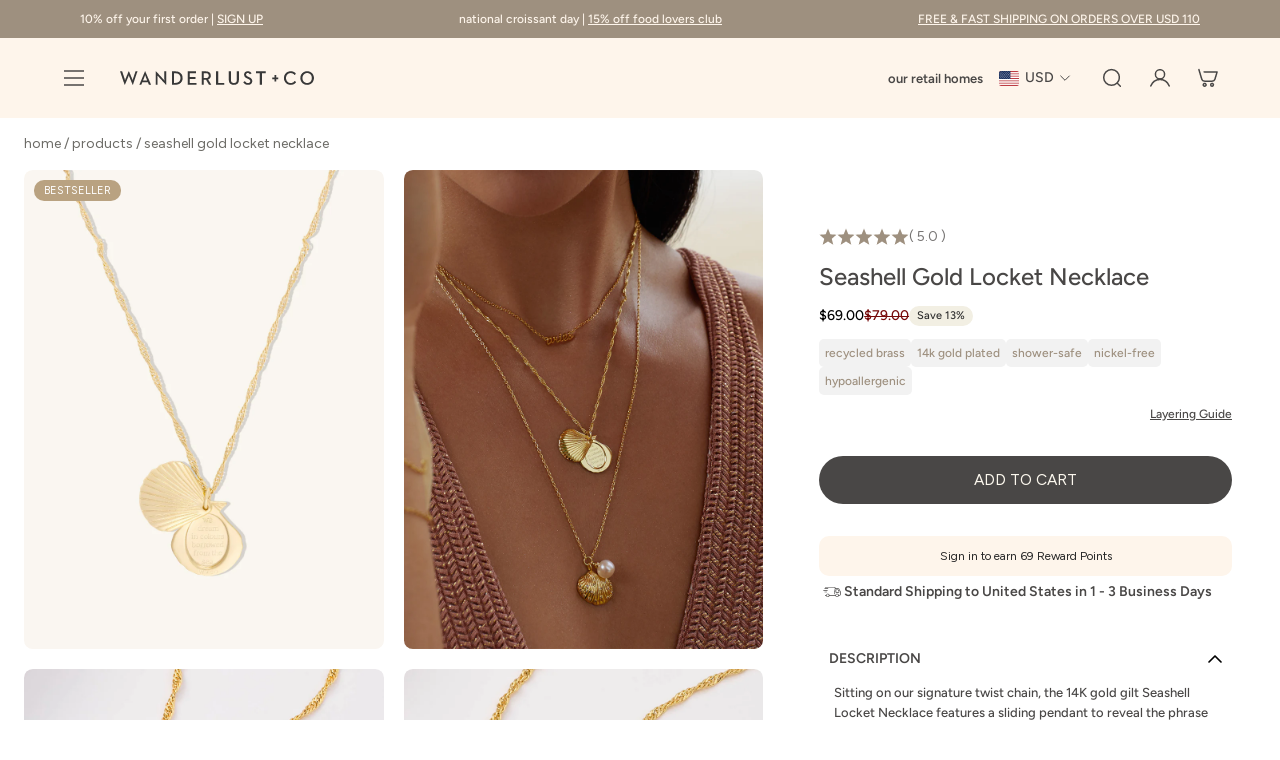

--- FILE ---
content_type: text/css
request_url: https://wanderlustandco.com/cdn/shop/t/120/assets/cc-custom.css?v=70199084983967924321769666599
body_size: 14556
content:
.product-form__btn:has(.sold-out-button){pointer-events:none;opacity:.5;cursor:not-allowed}.product .product-card__badge{position:relative;margin:0}.product-title.product-title-mobile{display:none}.klaviyo-bis-trigger{background-color:#494746;color:#fbf7ed;text-transform:uppercase;border-radius:30px}.size-guid-value.custom-size-chart,.size-guid-value.custom-size-chart~.product-addon-section,.size-guid-value.custom-size-chart~product-block{margin-top:10px!important}.search-sidebar__footer .search-sidebar__footer-button{border-radius:30px;text-transform:uppercase;background:#494746}body.sticky-atc-visible .smile-launcher-frame-container{bottom:90px!important}.product-card__btn:has(.soldout-disabled),.vertical-product-card__button:has(.sold-out-button),.product-card__btn:has(.sold-out-button),.vertical-product-card__button:has(.soldout-disabled){pointer-events:none;opacity:.8;cursor:not-allowed}product-form-button.product-form__mobile-sticky-button-show{background-color:#9e907f}product-form-button.product-form__mobile-sticky-button-show .product-title-price{align-items:center;display:flex}product-form-button.product-form__mobile-sticky-button-show .product-title{color:#fff;margin:0!important}product-form-button.product-form__mobile-sticky-button-show .product-price{color:#eee4d9}product-form-button.product-form__mobile-sticky-button-show .product-form__btn{width:380px;height:40px;color:#fff;padding:0!important}product-form-button.product-form__mobile-sticky-button-show .loading-spinner.btn__loading-spinner{border-color:#fbf7ed}.login .login__btn,#guest-continue{width:50%;font-size:14px;border-radius:50px}.login .login__btns{flex-flow:row}.vertical-product-card__button{width:max-content;border-radius:30px;background-color:#494746;margin:6px}.product-variant-picker--with-dropdown-options.product-variant-picker .variant-picker-dropdown__item.selected,.product-variant-picker--with-dropdown-options.product-variant-picker .variant-picker-dropdown__item:hover{background-color:#f2efe3}.template-product-variant-dropdown .product-variant-picker--with-dropdown-options.product-variant-picker .product-variant-picker__list{width:max-content}.product-variant-picker--with-dropdown-options.product-variant-picker .product-variant-picker__list{width:30%}.product-variant-picker--with-dropdown-options.product-variant-picker .variant-picker-dropdown__item{border-bottom:1px solid #E7E3DF;min-height:4.1rem}.product-variant-picker--with-dropdown-options.product-variant-picker .variant-picker-dropdown__toggle{height:4.3rem;border-radius:5px!important;border-color:#e7e3df!important}.cart .cart__blocks .btn--solid:not([disabled]):hover{background-color:#494746}.cart-drawer-add-to-cart{margin:0 10px;display:flex}.mega-dropdown__column,a.header__menu-item.header__menu-item--mega-title{width:max-content}.preorder-note span{font-size:14px}.quick-view__body .shipping-dates{margin-top:10px}.product-card__info .option-label-text{margin-top:5px}.carousel__slide .deffered-media__video--with-scale{object-fit:contain}.deffered-media__video{background:#fff}.shop__grid-item--span-2{width:47%!important}.pre-order-product-information-tag__heading{margin-top:20px}.product-information-tag__heading-icon{height:20px;width:25px}.product-accordion .accordion-content p{font-size:13px!important;font-weight:500!important;font-family:Figtree!important;color:#494746!important}.go2109054.kl-private-reset-css-Xuajs1,.go274792687.kl-private-reset-css-Xuajs1{display:inline-flex;align-items:center;justify-content:center;gap:8px}.footer .block-footer-1 .rte{overflow:visible}.go2109054.kl-private-reset-css-Xuajs1:after,.go274792687.kl-private-reset-css-Xuajs1:after{content:"";display:inline-block;width:21px;height:15px;background-image:url("data:image/svg+xml,%3Csvg width='10' height='11' viewBox='0 0 10 11' fill='none' xmlns='http://www.w3.org/2000/svg'%3E%3Cpath d='M4.88452 1.24805L9.19988 5.36726L4.88452 9.48647' stroke='%23494746' stroke-width='1.28571' stroke-linecap='round' stroke-linejoin='round'/%3E%3Cpath d='M9.19987 5.36719L0.799927 5.36719' stroke='%23494746' stroke-width='1.28571' stroke-linecap='round' stroke-linejoin='round'/%3E%3C/svg%3E");background-size:contain;background-repeat:no-repeat;background-position:center}footer .klaviyo-form .needsclick .kl-private-reset-css-Xuajs1{border-top:none!important;border-left:none!important;border-right:none!important;padding-left:0!important;font-weight:500!important}.product-variant-picker__pill-list .pill--large.selected{border:1px solid #000}.product-variant-picker__pill-list .pill--large.selected[no-available],.product-variant-picker__pill-list .pill--large[no-available]:hover{color:#494746}.template-product .custom-app-block{padding:0!important}.template-product .custom-app-block .slp_1d97ce{padding:11px 10px;text-align:center;border-radius:10px;font-size:12px;font-weight:500;justify-content:center;display:flex}.product-card__btn-wrapper .product-card__btn{width:200px}.product-variant-picker__pill-list .pill--large.selected{border:1px solid}.about-us-1 .navigation-buttons__button .underline-animation.active{color:#9f907f}[data-zoom-cursor-target]{cursor:zoom-in}.product-card--center-alignment .product-card__price,.product-card--center-alignment .product-card__price-cost{justify-content:left}.sub-child{display:block}.cart-item__grid .cart-item__image{border-radius:12px}.drawer-menu__chevron.top{transform:rotate(90deg);transition:transform .3s ease}.drawer-menu__page[data-prev-page-id] .drawer-menu__list-body{padding-left:2rem}.drawer-menu__chevron.top.rotated{transform:rotate(-90deg)}a.drawer-menu__menu-item{justify-content:flex-start}.header__collection-image-drawer-menu{padding-right:15px;display:none}[data-mega-menu-id=necklaces] .header__collection-image-drawer-menu,[data-mega-menu-id=earrings] .header__collection-image-drawer-menu,[data-mega-menu-id=wristwear] .header__collection-image-drawer-menu,[data-mega-menu-id=rings] .header__collection-image-drawer-menu{display:block}.header__collection-image-drawer-menu img{height:40px;width:40px;align-items:center;border-radius:50%}.drawer-menu__menu-item-metafiled-image{display:flex;flex-direction:row}.drawer-menu__list-body a[menu-title=SALE],.drawer-menu__menu-item-label[data-title=SALE],.header__nav .header__item[menu-title=SALE]{color:red}.header__dropdown-menu--with-mega-menu-5 .mega-menu__columns{display:flex;flex-direction:column;gap:0px}.cc-container{display:flex;gap:10px;padding-bottom:10px;align-items:center}.cc-container .header__menu-item-label{font-size:12px}.mega-menu__column-cc-4 .mega-dropdown__column{display:grid;grid-template-columns:1fr 1fr 1fr}.promo-banner__placeholder{border:1px solid #494746;border-radius:10px}.about-us-1 .navigation-buttons__button span.underline-animation{color:#494746}.cart-drawer-subtotal__cta .cart-drawer-subtotal__btn{background:#494746}.cart-drawer-subtotal__cta .btn--solid:not([disabled]):hover{background:#494746!important}.product-card__inner .btn.btn--solid:hover,.search-sidebar-section__card-grid .btn.btn--solid:hover,.cart-drawer__on-side-related-products-viewport .btn.btn--solid:hover{background:#282828!important}.suitable-skin-collection-image{width:100%!important;height:100%;padding-left:0!important}.collection-list__container .card-carousel__progress-bar{display:none}.suitable-skin-collection-image img{width:100%;height:100%;border-radius:12px;object-fit:cover}.product-card__on-image-badges .product-card__badge{font-size:11px;border-radius:29.68px;font-weight:400;font-family:Figtree}.svg-text-show{padding-right:10px}.vertical-product-card__inner,.mega-menu__block .collection-card__media{border-radius:10px}.positions-grid .job-link{display:block;color:inherit;text-decoration:none}button.carousel-btn.card-carousel__carousel-btn.card-carousel__carousel-btn--prev,button.carousel-btn.card-carousel__carousel-btn.card-carousel__carousel-btn--next{border-radius:50%}.collection-hero__breadcrumbs{color:#fef5eb}.product-related-products-block .slider-grid-track{gap:10px}.template-index .btn.btn--solid:hover{background:#464543}button.btn.btn--solid.product-card__btn{margin-bottom:10px}.template-index .progress-bar.progress-bar--with-background.card-carousel__progress-bar.progress-bar--desktop-only{display:none}.collection-list__header{padding-left:0}.slideshow .slideshow__carousel-viewport{border-radius:0rem!important}.product-card__details-inner,.product-card--center-alignment .product-card__info{text-align:left;align-items:baseline}.template-collection .shop__header{padding-left:0}.dual-panel-section .panel,.dual-panel-section .panel-image{width:100%}.product-general-info-block .bundle-code{cursor:pointer}.collection-card__media{border-radius:10px}.product-variant-picker__pill-list .pill--large:hover{border:1px solid}.product-card-dots__dot{height:26px;width:17px;max-height:28px;padding-left:0}.product-card-dots{position:absolute;bottom:10px;left:67%;width:10rem;-webkit-transform:translateX(-50%);transform:translate(-50%);gap:10px;display:flex}[data-dot-index="3"],[data-dot-index="4"]{display:none!important}.underline-animation.active{color:#36beb3}@media only screen and (min-width: 769px){.product-variant-picker__popup-toggle:hover span{border-bottom:0px solid var(--gsc-text-color-0)}div[block-id=menu_3_ADnzw9] .slider-grid__d-carousel .slider-grid__slide{width:100%!important}.locations-section .location-details{flex-grow:1;display:flex;flex-direction:column}.locations-section .services{min-height:105px}.locations-section .location-details .location-address{flex-grow:1}.locations-section p.location-details-time{min-height:65px}.multicolumn .multicolumn__container,.footer__container,.template-product .product-showcase,.navigation-buttons__container .navigation-buttons__desktop-content,.cc-collection-page,.collage .collage__container,.template-index .collection-list .collection-list__container,.feature-section .feature-cards-container,.logo-list,.social-follow-container,.category-container .category-buttons{padding-left:8rem;padding-right:8rem}.locations-section.custom-contanier{padding-left:7rem;padding-right:7rem}.career-page .image-banner__content-wrap,.career-page .rich-text__container,.career-page .open-positions-section{padding-left:6rem;padding-right:6rem}.header__grid{padding-left:2rem;padding-right:2rem}.header__container{padding-left:4rem;padding-right:4rem}.collection__container,.template-product .collection-list__container{padding-left:8rem}}@media only screen and (max-width: 768px){.product-title.product-title-mobile{white-space:nowrap!important;overflow:hidden!important;text-overflow:ellipsis!important;display:block}.product-form__mobile-sticky-button-show .product-title.product-title-desktop{display:none}.slider-grid__m-two-column .collection-card .collection-card__content{gap:3px}.slider-grid__m-two-column .collection-card .collection-card__content .btn{min-height:2.1rem}.slider-grid__m-two-column .collection-card .collection-card__content .arrow{height:19px;width:19px}.template-index .collage__blocks .slider-grid__m-two-column .btn.btn--solid{font-size:8px!important}.product-engraving-background.personalised-main,.errorrrr{padding:0 2rem}.is-primary img.arrow-doats{opacity:1;height:25px;width:25px}.arrow-doats{height:21px;width:21px;padding-left:7px;opacity:.5}.logo-list .logo-list__header{padding-left:20px!important}.collage .slider-grid__slide{aspect-ratio:1;height:inherit}.header__nav{display:none}.header__icons-left{display:flex}.header__grid{display:grid;grid-column-gap:1.2rem;grid-template-areas:"icons-left logo icons-right";grid-template-columns:1fr auto 1fr;-webkit-box-align:center;-ms-flex-align:center;align-items:center;width:100%}.drawer-menu{width:100%;height:calc(100% - var(--gsc-header-bottom-side, 0));top:var(--gsc-header-bottom-side)}.header[is-transparent]:has(.hamburger.is-opened) .header__grid{background-color:var(--gsc-background-color-100);-webkit-transition:background-color .2s ease-in-out,color .2s ease-in-out;transition:background-color .2s ease-in-out,color .2s ease-in-out}.shopify-section-header{z-index:8888}.locations-section.custom-contanier,.footer__container,.shop__products-grid-wrap,.navigation-buttons__container,.custom-app-block--inside-standart-section,.social-follow-container,.feature-section .feature-cards-container,.collection__container,.template-product .collection-list__container{padding-left:2rem;padding-right:2rem}}.jdgm-rev__timestamp{width:33%!important;text-align:end!important;font-size:12.8px!important;font-weight:400!important;color:#282828!important}.jdgm-star.jdgm--on:before{content:"\2605"!important}.jdgm-star{color:#9e907f!important}.jdgm-rev__title{font-size:18px!important;font-weight:500!important;color:#282828!important}.jdgm-rev__body{font-size:16px!important;font-weight:400!important;color:#282828b2!important}.jdgm-rev__author{color:#9e907f!important;font-size:16px!important;font-weight:400!important}.jdgm-rev__prod-link-prefix{font-size:14px!important;font-weight:400!important;color:#282828b2!important}.jdgm-rev__prod-link,.jdgm-subtab__name{font-size:16px!important;font-weight:400!important;color:#9e907f!important}.jdgm-verified-checkmark{display:none!important}.jdgm-rev-widg__summary-inner{display:flex!important;flex-direction:column-reverse!important}@media screen and (max-width: 768px){a.product-card__title.unstyled-link{pointer-events:none}.jdgm-rev.jdgm-divider-top.jdgm--done-setup{display:flex!important;flex-direction:column!important}.jdgm-rev__header,.jdgm-rev__content{width:100%!important}.jdgm-rev__timestamp{text-align:end!important}.jdgm-shop-reviews__body,.jdgm-all-reviews__header{margin:10px 20px!important}.jdgm-subtab,.jdgm-row-actions{padding:10px 20px!important}}.product-card__inner .product-card__btn{display:flex;right:2px;bottom:0;left:5px;border-radius:50px;background:#494746}.product-card__inner .product-card__btn:hover{background:#0c0c0c}.shop__products-grid-wrap .product-card__btn,.collection__container .product-card__btn{width:max-content;padding:10px 20px}.about-us-1 .images-with-text__text a strong{color:#36beb3}.template-index .collage__blocks .collection-card__content--on-image,.slider-grid__slide .collection-card__content--on-image{padding-bottom:15px!important;padding-left:20px!important}.header__dropdown-menu--with-mega-menu-2 .cc-mega-menu- .header__menu-item--mega-title .header__menu-item-label{font-weight:500!important}.header__dropdown-menu--with-mega-menu-2 .mega-dropdown .mega-menu__block{justify-content:end;gap:24px;flex:1 1 50%}.header__dropdown-menu--with-mega-menu-2 .slider-grid__d-carousel{justify-content:end;gap:24px}.logo-list__slider-grid-track--d-carousel .slider-grid__d-carousel{gap:0px}.product-card__inner{border-radius:10px}.logo-list .logo-list__title{font-size:40px;color:#494746;font-weight:500}.logo-list .logo-list__header{padding-left:0}.engraving-tite{font-size:14px;font-weight:500;font-family:Figtree}.engraving-text-preview{margin:0;padding:7px 0;background:#fef5eb;text-align:center;border-radius:5px}.engraving-text-preview h1{font-size:16px;color:#494746;padding:10px 20px;border-radius:5px}.engraving-toggle-container{display:flex;gap:8px;margin-bottom:15px;border:1px solid #e7e3df;padding:6px;border-radius:40px;width:100%;margin-top:20px}.engraving-toggle-container .btn-1,.engraving-toggle-container .btn-2{flex:1}.toggle-btn{font-size:12px;padding:10px 16px;border-radius:25px;cursor:pointer;font-family:Figtree;font-weight:600;transition:all .2s ease;border:none;background:transparent}.engraving-error{font-size:14px;color:red}.toggle-btn:hover{border:1px solid black}.toggle-btn.active{background:#494746;font-size:12px;color:#fef5eb;text-align:center;align-items:center;justify-content:center;display:flex}.engraving-box{border:1px solid #ddd;padding:20px;border-radius:16px;width:100%;margin-top:10px;margin-bottom:20px;font-family:Raleway,sans-serif}.engraving-input-wrapper{display:flex;align-items:center;border:1px solid #494746;border-radius:30px;padding:14px;margin-bottom:10px}.engraving-input-wrapper input{border:none;flex-grow:1;font-size:12px;outline:none;background:transparent;font-family:Figtree;color:#494746;font-weight:600}.char-count{font-weight:700;font-size:14px;margin-left:10px}.error-text-symboll,.letter-space-error,.personolised-error-text-symbol,.engraving-error{font-size:14px!important;color:red}.engraving-note{font-size:12px;color:#28282866;margin-bottom:15px;font-weight:500;font-family:Figtree}.font-style-buttons{display:flex;gap:12px}.style-btn{padding:8px 16px;border-radius:9999px;border:1px solid #ccc;background:#fff;font-weight:600;cursor:pointer;font-family:Figtree;font-size:12px;color:#494746}.style-btn.active{border-color:#333}.script-style{font-family:"Cursive"!important}.minimal{font-family:Minimal}.minimal-style{font-family:Arial,sans-serif}.script-btn{font-family:"Cursive"}.jdgm-histogram.jdgm-temp-hidden,.jdgm-row-media,.jdgm-rev__icon,.jdgm-rev__actions,.jdgm-row-extra{display:none!important}.jdgm-all-reviews__header{margin-top:50px!important}.jdgm-rev .jdgm-rev__custom-form{margin:0!important}.jdgm-widget-actions-wrapper a{background:#fff!important;color:#494746!important;border:1px solid #28282833!important;border-radius:30px!important;font-size:13px!important;font-weight:600!important}.jdgm-widget-actions-wrapper{border:none!important}.jdgm-row-stars{justify-content:space-between!important}.jdgm-all-reviews__summary.jdgm-rev-widg__summary,.jdgm-widget-actions-wrapper{width:auto!important}.jdgm-rev__timestamp{width:33%!important;text-align:end!important}.jdgm-rev.jdgm-divider-top.jdgm--done-setup{display:flex!important;justify-content:space-between!important}.jdgm-rev__header,.jdgm-rev__content{width:33%!important}.jdgm-subtab__name.jdgm--active{background:#fdf9f4!important}.product-variant-picker__pill-list .pill--large{background:#eee4d9;border:none;border-radius:30px;padding:14px 30px;color:#494746;font-weight:600}.social-follow-container{display:flex;gap:10px}.social-username{font-size:30px;font-weight:500;font-family:Figtree}.social-follow-button{display:inline-block;padding:10px 20px;text-decoration:none;border-radius:30px;font-weight:600;font-family:Figtree;font-size:13px}.social-follow-button:hover{opacity:.9}#poLoader{display:none!important}.personalised-main .text-char-count{display:flex;align-items:center;gap:10px}.personalised-main .char-input{width:80%;border:none;font-size:12px;font-weight:600;color:#494746}.personalised-main .error-text-symboll{color:red;font-size:12px}.personalised-main .product-form-variants-each{position:relative;padding-left:40px;margin-bottom:25px}.personalised-main .count{position:absolute;top:0;left:0;border:1px solid #000;width:28px;height:28px;line-height:28px;text-align:center;border-radius:50%;font-size:14px}.personalised-main .header-5uppercase{font-size:16px;font-family:Figtree,museo-sans,sans-serif;font-weight:500;text-transform:uppercase;line-height:1.4;margin-bottom:12px;color:#000}.personalised-main .body-s{font-size:14px;line-height:1.5;color:#545252}.personalised-main .product-form-variants-each ul{list-style:none;padding:0;margin:10px 0}.personalised-main .product-form-variants-each li{display:inline-block;margin-right:10px;margin-bottom:10px}.personalised-main .product-form-variants-button{padding:8px 15px;border:none;width:100%;border-radius:30px;cursor:pointer;background-color:#fff;font-size:12px;font-weight:600;color:#000;text-transform:uppercase}.personalised-main .product-form-variants-button:hover{border:1px solid #d1d1d1;border-radius:30px;background-color:#fff;padding:14px 16px}.personalised-main .product-form-variants-button.active{border:1px solid #d1d1d1;border-radius:30px;color:#fef5eb!important;background:#494746!important;text-transform:uppercase;padding:14px 16px;text-align:center}.personalised-main .engraving-font-button{padding-top:7px;padding-bottom:7px}.personalised-main .font-image{height:fit-content;width:40px}.personalised-main .product-engraving-div{display:flex;align-items:center;gap:10px;margin-top:15px}.personalised-main .dropdown{position:relative;display:inline-block}.personalised-main .dropdown-inner{display:flex;align-items:center;border:1px solid #d1d1d1;padding:8px 12px;border-radius:5px;cursor:pointer;background-color:#fff}.personalised-main .dropdown-inner .icon{width:20px;height:auto;margin-right:5px}.personalised-main .dropdown-inner svg{width:12px;height:12px;margin-left:5px}.personalised-main .options{position:absolute;top:100%;left:0;background:#fff;border:1px solid #d1d1d1;border-radius:5px;width:200px;z-index:10;display:none;padding:5px;margin-top:5px}.personalised-main .each-option{padding:8px;cursor:pointer;display:flex;align-items:center;border-radius:3px}.personalised-main .each-option:hover{background-color:#f5f5f5}.personalised-main .each-option .image{max-width:100%;height:auto}.personalised-main .input{flex-grow:1;padding:10px 15px;border:1px solid #d1d1d1;border-radius:5px;font-size:14px}.personalised-main .product-engraving-characters{margin-top:10px;font-size:14px;color:#545252}#engraving-error{color:red;display:none}.personalised-main .product-preorder-div{margin-top:20px}.personalised-main .background-pink-lighter{background-color:#fdf8f7;padding:15px;border-radius:10px;display:flex;align-items:center}.personalised-main .background-pink-lighter svg{width:24px;height:24px;margin-right:10px}.personalised-main .bold{font-weight:700}.personalised-main .color-teal{color:#28282866;text-decoration:none;border-bottom:1px solid #28282866}.personalised-main .color-teal:hover{border-bottom:1px solid #28282866}.personalised-main .error{color:red;margin-top:5px}.personalised-main .hide-mobile{display:none}.personalised-main .main-customizei-text{font-size:14px;font-weight:500;margin-bottom:15px;color:#383930}.personalised-main .variant-button-main{display:flex;width:100%;justify-content:space-between;align-items:center}.personalised-main .symbol-option{width:33.33%}.personalised-main .main-variant-border{border:1px solid #e7e3df;border-radius:30px;padding:4px}.personalised-main .text-note-symboll{border:1px solid #e7e3df;border-radius:15px;padding:20px 14px;margin-top:15px}.personalised-main .title-symbol-cart{display:flex;flex-direction:column;gap:14px}.personalised-main .symbol-image{border:1px solid #e7e3df;border-radius:15px;padding:6px}.personalised-main .product-text{border:1px solid #494746;border-radius:15px;padding:6px}.personalised-main .text-char-count{display:flex;justify-content:space-between;font-size:12px;font-weight:600;color:#494746}.personalised-main .product-note{font-size:10px;font-weight:500;line-height:100%;color:#28282866}.personalised-main .images-symbol{display:flex;gap:12px;justify-content:center}.personalised-main .symbol-text{background:#fef5eb;text-align:center;font-size:16px;color:#494746;font-weight:600;padding:12px 10px;margin:14px 0;text-transform:uppercase;border-radius:5px}.personalised-main .product-info{margin:0}*:focus-visible{outline:none!important}.personalised-main .example-text{font-size:10px;color:#28282866;font-weight:500;margin-bottom:14px;text-transform:uppercase;margin-top:10px}.personalised-main .selectable-image{border:1px solid #e7e3df;padding:10px}.personalised-main .selectable-image:hover{border-color:#d0cbc3;box-shadow:0 2px 4px #0000001a;transform:translateY(-2px)}.personalised-main .selectable-image.active{border-color:#a09890}.personalised-main .second-name-plate{margin-top:10px}.personalised-main .nameplate-accordion{margin-bottom:15px;border-bottom:1px solid #e7e3df}.personalised-main .nameplate-accordion-header{cursor:pointer;padding:10px 0;display:flex;justify-content:space-between;align-items:center}.personalised-main .tik-arrow{display:flex;align-items:center;gap:8px}.personalised-main .nameplate-accordion-header h3{margin:0;font-size:12px;font-weight:600;display:flex;justify-content:space-between;align-items:center;color:#494746}.personalised-main .icons-border{border-radius:50%;background-color:#494746;color:#fff;opacity:.4}.nameplate-accordion-header.active .icons-border{background-color:#000;opacity:1}.personalised-main .accordion-toggle{display:inline-block;transition:transform .3s ease}.personalised-main .accordion-toggle.rotate{transform:rotate(180deg)}.personalised-main .accordeon-arrow__icon-arrow{height:24px;width:24px}.personalised-main .nameplate-accordion-content{padding:15px 0}.personalised-main .product-engraving-background{padding:15px 0;border-top:1px solid #e7e3df;margin:10px 0}.cc-testimonial{background:#fef5eb}.installment-payment .payment-3{align-items:center;display:flex}.product-media__image-wrapper{border-radius:8.86px}.cc-testimonial .testimonial-slider-container{padding:30px 80px;text-align:center;width:100%}.cc-testimonial .testimonial-heading{color:#494746;font-size:40px;font-weight:500}.cc-testimonial .review-count{font-size:18px;font-weight:500;color:#3f3f3f}.cc-testimonial .testimonial-slider{position:relative;display:flex;align-items:center;margin:60px auto}.cc-testimonial .mobile-slider-controls{display:none;gap:10px;justify-content:start}.cc-testimonial .mobile-arrow{display:none}.cc-testimonial .testimonial-slides{flex:1;overflow:hidden;width:100%}.cc-testimonial .slides-wrapper{display:flex;transition:transform .5s ease-in-out;width:100%}.cc-testimonial .testimonial-slide{width:100%;flex-shrink:0;box-sizing:border-box}.cc-testimonial .testimonial-content{max-width:800px;margin:0 auto}.cc-testimonial .testimonial-tag{color:#403e3d;font-size:30px;font-weight:500;margin-bottom:14px}.cc-testimonial .testimonial-rating{margin-bottom:14px}.cc-testimonial .star{color:#e0e0e0;font-size:32px}.cc-testimonial .star.filled{color:#b9a281}.cc-testimonial .testimonial-quote{color:#403e3d;font-size:24px;font-weight:500;margin-bottom:14px}.cc-testimonial .testimonial-author{color:#403e3d;font-size:18px;font-weight:500}.cc-testimonial .slider-arrow{background:#fff;border:0px solid white;padding:16px;border-radius:50%;display:flex;align-items:center;justify-content:center;cursor:pointer;z-index:1;box-shadow:0 2px 5px #0000001a;transition:background-color .3s ease}.cc-testimonial .review-count-cart{display:flex;justify-content:center;margin-bottom:14px}.cc-testimonial .star-container{display:flex;justify-content:center;align-items:center;gap:5px;background-color:#e5d0ac;border-radius:30px;padding:4px 14px;flex-wrap:nowrap}.cc-testimonial .star-image-cart{display:flex;align-items:center;flex-wrap:nowrap;justify-content:center}.cc-testimonial .star-image{width:32px;height:32px}.cc-testimonial .image-1{position:relative;transform:translate(10px);z-index:3}.cc-testimonial .image-2{position:relative;z-index:2}.cc-testimonial .image-3{position:relative;transform:translate(-12px)}.cc-testimonial .view-all-link{color:#333;font-size:clamp(12px,2vw,14px);font-weight:600;display:block;transition:opacity .3s ease}.cc-testimonial .view-all-link:hover{opacity:.8}.cc-testimonial .slide-animation{animation:fadeSlide .5s ease-in-out}@keyframes fadeSlide{0%{opacity:0;transform:translate(10px)}to{opacity:1;transform:translate(0)}}.zodiac-template-section{margin:20px 0;border-top:1px solid #e7e3df;padding:14px 0}.zodiac-template-section .date-and-month{display:flex;align-items:center}.zodiac-template-section .month-date-text{font-size:14px;font-weight:500;color:#383930;padding-right:12px;margin-right:12px;border-right:1px solid #ccc}.zodiac-template-section .month-date-description{font-size:12px;font-weight:400;color:#282828b2;opacity:.7}.zodiac-template-section .dropdowns{display:flex;justify-content:space-between;flex-wrap:wrap;margin-top:14px;margin-bottom:10px;width:100%}.zodiac-template-section .month-dropdown,.zodiac-template-section .date-dropdown{width:48%;box-sizing:border-box}.zodiac-template-section select{width:100%;padding:6px 10px;font-size:13px;border:1px solid #494746;border-radius:30px;background-color:#fff;color:#494746;box-sizing:border-box;margin:0}.zodiac-template-section .zodiac-sign{display:flex;align-items:center}.zodiac-template-section .zodiac-sign-text{font-size:14px;font-weight:500;color:#383930;padding-right:12px;margin-right:12px;border-right:1px solid #ccc}.zodiac-template-section .zodiac-sign-description{font-size:12px;font-weight:400;color:#282828b2;opacity:.7}.zodiac-template-section .zodiac-all-images-listing{border:1px solid #e7e3df;border-radius:15px;padding:10px;margin-top:14px}.zodiac-template-section .zodiac-inside-section{display:flex;justify-content:space-between;flex-wrap:wrap;align-items:center;width:100%;gap:10px}.zodiac-template-section .zodiac-images-cart{border:2px solid #e7e3df;width:31%;border-radius:5px;position:relative;cursor:pointer;transition:all .3s ease;padding:10px}.zodiac-template-section .zodiac-images{height:69px}.zodiac-template-section .zodiac-cart-image{display:flex;justify-content:center}.zodiac-template-section .zodiac-name{font-size:12px;font-weight:600;color:#000;display:flex;justify-content:center}.zodiac-template-section .zodiac-date{font-size:12px;font-weight:400;color:#000;display:flex;justify-content:center}.zodiac-template-section .zodiac-checked{background:#494746;color:#fff;position:absolute;top:0;right:0;border-radius:0;display:none}.zodiac-template-section .zodiac-icon{height:24px;width:24px;display:flex;justify-content:center;align-items:center}.zodiac-template-section .zodiac-images-cart.selected{border:2px solid #494746}.zodiac-template-section .zodiac-images-cart.selected .zodiac-checked{display:block;border:2px solid #494746}.zodiac-template-section .zodiac-images-cart.selected .zodiac-icon{content:"\2714";font-size:18px;border:2px solid #494746;padding:10px;border-radius:0}.zodiac-template-section .zodiac-note{font-size:10px;font-weight:500;color:#28282866;margin-top:10px}.cc-rich-text .section-spacing{padding:0}.cc-rich-text .select-dropdown{display:flex;justify-content:center}.cc-rich-text .custom_button{color:#494746;background:#fef5eb;font-size:13px;border-radius:30px}.cc-rich-text .custom_button:hover{color:#494746!important;background:#f1ede9!important}.cc-rich-text .custom_title{color:#fbf7ed;font-size:30px;font-style:normal;font-weight:500;line-height:normal}.cc-rich-text .custom_description p{color:#fef5eb;text-align:center;font-family:Figtree;font-size:16px;font-style:normal;font-weight:400;line-height:20px}.cc-rich-text .rich-text__btns{margin:15px 0!important}.custom-faqs .faq__container{padding:0!important;background:#fef5eb}.custom-faqs .faq__content-body h5{font-size:30px;font-weight:500;font-family:Figtree}.custom-faqs .accordeon_faqs{padding-bottom:0!important}.custom-faqs .accordeon-arrow__icon-arrow{position:absolute;right:20px;top:50%;transform:translateY(-50%) rotate(0);transition:transform .3s ease;pointer-events:none;width:16px;height:16px;color:#000;z-index:1}.custom-faqs .accordeon-plus__content{padding:24px!important;background:#fff!important;border-radius:6px!important}.custom-faqs .font-description{color:#545252!important;font-size:18px!important}.custom-faqs .faq__blocks{margin:0 auto;max-width:1200px;width:100%;border-radius:10px;overflow:hidden}.custom-faqs .faq__question{background:#fef5eb}.custom-faqs .faq__accordeon-plus-btn{display:flex;justify-content:space-between;align-items:center;padding:30px 24px;color:#10151a;width:100%;background-color:#fef5eb;cursor:pointer;transition:background-color .3s ease;position:relative;font-weight:500;font-size:18px}.custom-faqs .font-title{color:#282828;font-size:30px}.custom-faqs .accordeon-arrow__icon-arrow{width:22px;height:22px;transition:transform .3s ease;flex-shrink:0;position:absolute;right:24px;top:50%;transform:translateY(-50%)}.custom-faqs .accordeon-plus__content-wrap{max-height:0;overflow:hidden;transition:max-height .4s ease}.custom-faqs .accordeon-plus__content{padding:0 24px 24px;line-height:1.6}.custom-faqs .accordeon-plus--top-bordered{border:none}.shipping-sec-main .main-shipping{margin:4px 8px;background:#f4eee0;border-radius:10px;padding:60px}.shipping-sec-main .shipping-text{font-size:16px;color:#10151a;font-weight:400;margin-top:24px}.shipping-sec-main .heading-text{color:#000;font-weight:500;font-size:30px}.shipping-sec-main .main-details{margin-top:32px;background:#fff;border-radius:30px}.shipping-sec-main .shipping-content{display:flex;align-items:end;width:100%}.shipping-sec-main .shipping-content-bar,.shipping-sec-main .sipping_second-info,.shipping-sec-main .sipping_third-info,.shipping-sec-main .sipping_fourth-info{text-align:center;width:33%}.shipping-sec-main{background:#f4eee0;padding:60px}.shipping-sec-main .text-before-country{color:#000;text-align:center;font-family:Figtree;font-size:18px;font-style:normal;font-weight:500;line-height:120%;margin-bottom:8px}.shipping-sec-main .country-name{color:#000;font-family:Figtree;font-size:18px;font-style:normal;font-weight:700;line-height:120%;margin-bottom:8px}.shipping-sec-main .duration-shipping{width:85%;border-radius:30px;background:#e5d0ac;display:flex;padding:12px;justify-content:center;align-items:center}.shipping-sec-main .first-text{color:#494746;margin:0;font-weight:500;font-size:18px}.shipping-sec-main .second-text,.shipping-sec-main .third-text{color:#494746;margin:0;font-size:18px;font-weight:700}.shipping-sec-main .shipping-info-each-right{width:100%;display:flex;justify-content:center;-webkit-box-sizing:initial!important;box-sizing:initial!important}.shipping-sec-main .global-select-div{width:100%;border-radius:30px;background:transparent;position:relative}.shipping-sec-main .header-5uppercase{color:#000;font-family:Figtree;font-size:18px;font-weight:500;line-height:120%;margin-bottom:11px}.shipping-sec-main .global-select-div select{width:100%;border-radius:30px;background:transparent;padding:12px 40px 12px 12px;border:1px solid black;-webkit-appearance:none;-moz-appearance:none;appearance:none;cursor:pointer;font-size:16px}.shipping-sec-main .global-select-div select:focus{outline:none}.shipping-sec-main .custom-select{color:#282828}.shipping-sec-main .select-wrapper{position:relative;width:95%;display:flex;align-items:center}.shipping-sec-main .select-arrow{position:absolute;right:15px;pointer-events:none;transition:transform .3s ease}.search-sidebar-section__header-title{color:#9e907f;font-size:19px;text-transform:uppercase;font-family:Figtree;font-weight:500}.collage__card-grid{gap:24px}.search-sidebar-section__query{font-size:16px;font-weight:500;color:#494746}.mega-menu__block .image-block{border-radius:10px}.hamburger.is-opened .hamburger__line:nth-of-type(1){transform:rotate(-45deg) translate(-9px,12px)}.slideshow--with-dots .image-banner__content--with-none-background,.image-banner__content{padding:5.9rem}.hamburger.is-opened .hamburger__line:nth-of-type(2){transform:rotate(45deg) translate(7px,-13px)}.hamburger.is-opened .hamburger__line:nth-of-type(3){transform:rotate(-45deg) translate(-10px,-2px)}.location-icon-mobile{display:none}.header[is-transparent]:has(.hamburger.is-opened) .header__icon .location-icon{display:none}.shopify-section-header.scrolled[with-sticky-colored] .header__icon .location-icon-mobile{color:var(--gsc-text-color-100);display:block}.shopify-section-header.scrolled[with-sticky-colored] .header__icon .location-icon{display:none}.header[is-transparent]:has(.hamburger.is-opened) .header__icon .location-icon-mobile{display:block}.shopify-section-group-main-header-group{margin:0}.cc-mega-menu .mega-menu__block{gap:24px!important}.cc-mega-menu .image-block .shape--nature{border-radius:10px!important}.header__icons-right .feature-card{text-decoration:none}.round-style .shopify-section-header:not(.scrolled) .header[is-transparent] .header__grid:hover .find-store{color:var(--gsc-text-color-100)}.header .find-store:hover{color:var(--gsc-text-color-100)}.header__container .find-store{font-size:13px;font-weight:600;font-family:Figtree}.cc-announcement-bar-color{background:#494746;padding:0!important}.announcement-bar__outer-container{background:#9e907f;padding:10px 0}.countdown-section{text-align:center;width:100%;position:relative}.cc-announcement-bar__outer-container .announcement-bar__carousel{padding:0}.countdown-container{display:flex;align-items:center;justify-content:center;gap:10px}.timer-heading{font-weight:600;margin:0;font-size:12px;font-family:Figtree;color:#fff}.countdown-digits{display:flex;align-items:center}.countdown-box{display:flex;align-items:center;gap:15px}.countdown-item{display:flex;flex-direction:column;align-items:center;margin:0 2px;background:#fef5eb;padding:6px 10px;border-radius:3px}.countdown-number{padding:0 6px;font-weight:600;font-size:13px;min-width:24px;text-align:center;color:#494746;font-family:Figtree;line-height:1}.countdown-label{font-size:10px;color:#494746;font-family:Figtree;font-weight:600}.time-separator{font-weight:700;margin:0 2px;align-self:flex-start;padding-top:2px}.timeout-message{font-weight:600}.header__collection-image img{border-radius:50%;height:100%;width:100%;object-fit:cover}.header__collection-image{height:40px;width:40px}.scrolled .header__container .find-store{color:#282828}.header__grid .underline-text__label{font-size:13px;font-weight:600;font-family:Figtree}.header__menu-item{display:flex;justify-content:flex-start;align-items:center}.countdown-button{display:inline-block;background-color:#fff;color:#333;padding:2px 10px;border-radius:4px;text-decoration:none;font-size:12px;font-weight:600;transition:all .3s ease}.image-block__content .image-block__title,.header__dropdown-menu .collection-card__title{font-size:18px;font-weight:500;color:#fbf7ed;font-family:Figtree}.header__dropdown-menu .collection-card__count{display:none}.countdown-button:hover{background-color:#f0f0f0}.header__menu-item--mega-title{font-size:14px;font-weight:700!important;font-family:Figtree;color:#494746}.header__menu-item--mega-title .header__menu-item-label{font-size:13px;font-weight:700;font-family:Figtree;color:#494746}.header__menu-item--mega-subtitle .header__menu-item-label{font-size:13px;font-weight:500;font-family:Figtree;color:#494746}.mega-menu__inner-container:has(.mega-menu__columns){display:grid!important}.header__dropdown-menu--with-mega-menu-2 .mega-dropdown .mega-menu__columns{display:flex;flex-direction:column;gap:0px}.header__dropdown-menu--with-mega-menu-1 .mega-dropdown .mega-menu__columns{display:grid;grid-template-columns:1fr 1fr 1fr}div[block-id=menu_1_P8FaQX] .mega-menu__inner-container:has(.mega-menu__columns),div[block-id=menu_3_ADnzw9] .mega-menu__inner-container:has(.mega-menu__columns){display:flex!important}div[block-id=menu_1_gWxcqF] .mega-menu__inner-container,.header__dropdown-menu--with-mega-menu-2 .mega-menu__inner-container{display:flex!important}.header__dropdown-menu--with-mega-menu-2 .mega-menu__columns{display:flex;flex-direction:column;gap:1px;justify-content:flex-start;width:max-content;flex:1 1 50%}.header__dropdown-menu--with-mega-menu-1 .mega-dropdown__column-cc-2.mega-dropdown__column{flex-wrap:wrap;width:360px}.header__menu-items{display:flex;flex-wrap:wrap;flex-direction:column;max-height:250px;max-width:200px;column-gap:20px}.header__dropdown-menu--with-mega-menu-1 .mega-dropdown__column-cc-2 a.header__menu-item{width:fit-content}.cc-collection-header{justify-content:flex-start;flex-direction:row;column-gap:22px;align-items:center;padding-left:0}.cc-collection-header .collection-btn-url .more-info-btn{font-size:13px;font-weight:600;color:#494746;font-family:Figtree;text-decoration:none;align-items:center;justify-content:center;display:flex}.arrow{height:25px;width:23px;padding-left:7px}.template-index .btn.btn--solid:hover{background:#dccfc1}.template-index .slideshow .dots-carousel__slide.is-selected img{opacity:.5}.template-index .slideshow .image-banner__content .image-banner__title{font-size:40px;font-weight:500;font-family:Figtree;width:max-content}.template-index .slideshow .image-banner__content .image-banner__btn,.template-index .collage__blocks .btn.btn--solid{font-size:13px;font-family:Figtree;font-weight:600;border-radius:30px;width:max-content}.template-index .slideshow .dots-carousel__container .cc-star{display:none}.template-index .slideshow .dots-carousel__container .is-primary img{height:30px;opacity:1}.template-index .scrolling-text-section .scrolling-text__text{font-size:14px;font-weight:500;font-family:Figtree;text-transform:uppercase}.template-index .dots-carousel__slide-inner-circle{display:none}.template-index .dots-carousel__loader svg{display:none}.template-index .collage__blocks .collection-card .collection-card__title{font-weight:500;font-family:Figtree}.template-index .collage__blocks .btn.btn--solid{margin:0}.cc-collection-header .collection__title{font-size:40px;font-weight:400;font-family:Figtree}.cc-collection-header.container__header.collection__header.scroll-trigger.animate--slide-in{gap:25px}.collection .product-card__info .product-card__title{font-size:14px;font-weight:500;font-family:Figtree}.template-index .collection-card__media{border-radius:10px}.template-index .collection .product-card__info .product-card__price-item{font-size:13px;font-weight:400;font-family:Figtree}.template-index .collectionlist-btn-url .more-info-btn{color:#fef5eb;font-size:13px;font-weight:600;display:flex;align-items:center;border-bottom:1px solid;width:max-content;text-decoration:none}.template-index .rich-text__container .rich-text__text p{color:#fef5eb;font-size:30px;font-weight:400;font-family:Figtree;line-height:120%;letter-spacing:0px}.template-index .rich-text__container .rich-text__caption{font-size:14px;color:#fef5eb!important;font-weight:500;font-family:Figtree}.template-index .cc-collection-list-tab .container__header{display:flex;flex-direction:column!important;padding-left:0}.template-index .collection__tab-list .tab-name{border-radius:30px;padding:14px 24px;border:1px solid #28282833;color:#494746;transition:all .3s ease;cursor:pointer;text-decoration:none;font-family:Figtree;font-size:18px;font-weight:500}.template-index .collection__tab-list .tab-name{background-color:#eee4d9;color:#494746;border:none}.template-index .collection__tab-list .tab-name.selected{background-color:#eee4d9;color:#494746;border:1px solid}.template-index .cc-collection-list-tab .product-card__details{display:none}.template-index .cc-collection-list-tab .collection__title,.template-index .multicolumn__content .scroll-trigger{color:#494746;font-family:Figtree;font-size:40px;font-weight:500}.template-index .multicolumn__details .multicolumn__column-text{font-family:Figtree;font-size:18px;font-weight:500;color:#494746}.slider-grid-track.slider-grid__d-carousel.slider-grid__m-carousel .collection-card__title.h6{font-size:18px}.template-index .collection-card__title.h6{font-family:Figtree;color:#fef5eb;font-weight:500}.about-us-1 .social-list{display:flex;align-items:center;padding:2rem 0;width:100%}.about-us-1 .about__social-list{justify-content:center}.about-us-1 .video-banner{position:relative}.about-us-1 .video-banner__inner-container:before{background:#ffffff4d}.about-us-1 .video-text{position:absolute;top:50%;left:50%;transform:translate(-50%,-50%);z-index:2;color:#fbf7ed}.about-us-1 .social-list__heading{font-size:1.5rem;margin-bottom:1.5rem;text-align:center;font-weight:500}.locations-section .location-main-heading{padding:60px 0}.locations-section .location-title{font-size:48px;font-weight:400;margin-bottom:30px;text-transform:uppercase;line-height:57.6px;color:#0c0c0c}.region-heading{margin-bottom:32px;font-size:24px;font-weight:500;color:#494746;font-family:Figtree}.template-index .multicolumn .multicolumn__container{background-color:#fff}.template-index .rich-text__outer-container .rich-text__container{background:#9e907f;padding:65px}.accordion-header .mobile-arrow,.locations-section .mobile-image-slider{display:none}.locations-section{border-radius:10px}.locations-section .location-description{max-width:800px;color:#0c0c0c;line-height:24px;font-weight:500;display:block;font-size:16px}.locations-section .location-tabs{display:flex;gap:16px;margin-bottom:47px;flex-wrap:wrap}.locations-section .location-count{text-transform:uppercase;font-size:18px;line-height:22px;font-weight:400;color:#000}.locations-section .location-button{border-radius:30px;padding:14px 24px;border:none;color:#494746;cursor:pointer;text-decoration:none;font-family:Figtree;font-size:18px;font-weight:500;background:#eee4d9}.locations-section .location-pra{display:flex;gap:10px;flex-wrap:wrap;row-gap:1px}.locations-section .location-button:hover{border:1px solid}.locations-section .location-button.active{background-color:#494746;color:#fef5eb}.locations-section .locations-grid{display:grid;grid-template-columns:repeat(3,1fr);grid-gap:70px 15px;transition:all .3s ease}.locations-section .location-image{overflow:hidden}.locations-section .location-image img{width:100%;height:100%;object-fit:cover;border-radius:12.65px}.locations-section .location-details{padding:20px 0 0}.locations-section .location-details h3{font-size:14px;margin-bottom:10px;color:#0c0c0c;line-height:120%;font-weight:700;font-family:Figtree}.locations-page-cc .image-banner__content-wrap .image-banner__content{font-size:14px;font-weight:500}.locations-page-cc .image-banner__content-wrap .image-banner__text{font-size:16px;font-weight:500}.location-pra p{font-size:12px;color:#000000b2;font-weight:400;line-height:20px;font-family:Figtree;margin-bottom:10px;background:#eee4d9;padding:6px 8px;border-radius:5px;color:#9e907f;font-weight:500}.locations-section .location-details .location-address{color:#0c0c0c;line-height:18px;font-weight:400;font-size:13px;font-family:Figtree}p.location-details-time{font-size:14px;font-weight:400;color:#000000b2;font-family:Figtree;line-height:20px;margin-bottom:10px}p.location-details-address{font-size:14px;color:#000;font-weight:500;font-family:Figtree}.location-btn-url{display:flex;flex-direction:row;gap:10px;margin-bottom:50px;flex-wrap:wrap}.locations-section .modal-title-des{gap:16px;display:flex;flex-direction:column}.locations-section .modal:target{opacity:1;visibility:visible}.locations-section .more-info-btn{font-size:13px;line-height:20px;color:#494746;text-decoration:none;border-bottom:1px solid #494746;font-weight:600;width:max-content;gap:10px;display:flex}.service-loat{border-radius:30px;padding:7px 15px;border:1px solid #28282833;background-color:#494746;color:#fef5eb;cursor:pointer;text-decoration:none;font-family:Figtree;font-size:11px;font-weight:600;width:max-content;display:flex;text-transform:uppercase;margin-top:15px;align-items:center}.service-loat:hover{background-color:#000}.service-loat .arrow{height:13px;width:17px;padding-left:7px}.template-cc-location-page .caption.image-banner__caption.scroll-trigger.animate--slide-in{font-size:14px;margin-bottom:25px;font-family:Figtree}.rte.body4.image-banner__text.body-font-weight-from-global-settings.scroll-trigger.animate--slide-in{font-size:14px;margin-top:25px;font-family:Figtree}.locations-page-cc .image-banner__content-wrap{padding-left:65px!important}.feature-section .feature-section-title{margin-bottom:30px;font-size:28px;font-weight:600}.feature-section .feature-cards-container{display:grid;gap:24px}.feature-section .feature-cards-container.desktop-1{grid-template-columns:repeat(1,1fr)}.feature-section .feature-cards-container.desktop-2{grid-template-columns:repeat(2,1fr)}.feature-section .feature-cards-container.desktop-3{grid-template-columns:repeat(3,1fr)}.feature-section .feature-cards-container.desktop-4{grid-template-columns:repeat(4,1fr)}.product-form__btn-wrapper--sticky-mobile-button .product-form__btn{background:#494746;color:#fef5eb}.feature-section .feature-card-wrapper{position:relative;aspect-ratio:1/1.2;border-radius:8px;overflow:hidden}.feature-section .feature-card{display:block;height:100%;width:100%;text-decoration:none;position:relative;overflow:hidden}.feature-section .feature-card-content{position:relative;height:100%;width:100%}.feature-section .feature-card-image-container{position:absolute;top:0;left:0;width:100%;height:100%}.feature-section .feature-card-image{width:100%;height:100%;object-fit:cover;transition:transform .5s ease}.feature-section .feature-card:hover .feature-card-image{transform:scale(1.05)}.feature-section .feature-card-overlay{position:absolute;bottom:0;left:0;width:100%;padding:20px;display:flex;flex-direction:column;justify-content:flex-end;align-items:left;height:100%;box-sizing:border-box}.feature-section .feature-card-title{font-size:20px;font-weight:500;margin-bottom:10px;text-align:left;text-transform:uppercase;font-family:Figtree}.feature-section .feature-card-button{font-size:13px;font-weight:600;display:flex;align-items:center;gap:5px;text-transform:uppercase;transition:all .3s ease;border-bottom:1px solid;width:max-content;text-decoration:none}.feature-section .feature-card:hover .feature-card-button{transform:translate(5px)}.feature-section .icon-arrow{font-size:14px;transition:transform .3s ease}.feature-section.feature-card:hover .icon-arrow{transform:translate(3px)}.career-page .image-banner__btn-link{padding:17px 24px;background:#f7f6f0;border-radius:30px;color:#000}.career-page .rich-text__text p{width:50%;font-size:16px;font-weight:400;font-family:Figtree;color:#494746}.career-page .custom-rich-text .rich-text__content{max-width:758px;margin:0}.career-page .custom-rich-text .rich-text__container{padding:60px}.career-page .rich-text__caption{font-size:18px;color:#494746!important;font-weight:500;font-family:Figtree}.career-page .arrow{height:25px;width:23px;padding-left:7px}.career-page .images-with-text__content{padding-left:0!important;margin-left:7rem}.career-page .image-banner__content{padding-left:0;padding-bottom:0}.career-page .images-with-text__container--with-right-content.container--with-aside-paddings{padding:0 60px 60px}.career-page .rich-text__text{font-size:18px;line-height:20px}.career-page .open-positions-section .section-title{font-size:30px;font-weight:500;margin-bottom:30px;color:#282828;font-family:Figtree}.career-page .open-positions-section .open-positions-section h3{font-size:24px;font-weight:500;margin-top:32px;margin-bottom:16px;color:#3b3b3b}.career-page .open-positions-section .position-group h3{color:#494746;font-size:24px;font-weight:500;font-family:Figtree}.career-page .open-positions-section .open-positions-section h3+div{display:grid;grid-template-columns:1fr 1fr 1fr;gap:16px}.career-page .open-positions-section .positions-grid{display:grid;grid-template-columns:1fr 1fr 1fr;gap:24px;margin-bottom:32px}.career-page .open-positions-section .position-card{background:#fff;border-radius:8px;padding:16px;box-shadow:0 1px 2px #0000000d;transition:box-shadow .2s ease}.career-page .open-positions-section .position-card:hover{box-shadow:0 3px 6px #0000001a}.career-page .open-positions-section .position-card strong{display:block;font-size:18px;margin-bottom:4px;color:#10151a;font-family:Figtree;font-weight:500}.career-page .open-positions-section .position-card p{font-size:14px;margin:4px 0;color:#494746;font-weight:500}.career-page .position-card:hover{border:1px solid #494746}.career-page .multicolumn__content h2{font-size:30px;font-family:Figtree;font-weight:500}.career-page .open-positions-section{padding-top:60px;padding-bottom:40px}.career-page .open-positions-section .position-card .country{font-size:14px;color:#9e907f;font-weight:500;font-family:Figtree}.career-page .open-positions-section .position-group h3{margin-bottom:20px}.career-page .images-with-text__content .h4{font-size:30px}.career-page .image-banner__content-wrap .image-banner__btn{background:#fef5eb;color:#494746;border-radius:30px}.career-page .multicolumn{background:#9e907f}.career-page .image-banner__content-wrap .image-banner__caption{font-size:14px;font-weight:500;color:#fef5eb}.career-page .multicolumn__container{padding-left:35px}.career-page .images-with-text{padding-left:6rem;padding-right:6rem}.career-page .multicolumn__container h2,.career-page .multicolumn__container p,.career-page .multicolumn__container .h6{color:#fef5eb}.career-page .images-with-text__content .h2{font-size:30px;color:#000;font-weight:500;font-family:Figtree}.career-page .multicolumn__container p{font-size:14px;font-weight:400}.career-page .images-with-text__text p{line-height:20px;font-size:16px;font-family:Figtree;color:#494746;font-weight:400}.career-page .multicolumn__container .h6{font-weight:500;font-size:18px;font-family:Figtree}.career-page .multicolumn__content-wrap--align-left{padding-left:2.4rem}.career-page .image-banner-rich-text{display:flex;gap:40px}.career-page .image-banner__title{color:#fef5eb;font-size:30px;font-weight:500;font-family:Figtree}.career-page .image-banner-rich-text p{color:#fef5eb;font-size:18px;font-weight:500;font-family:Figtree}.loyalty-page .arrow{height:25px;width:23px;padding-left:7px}.loyalty-page .image-banner__caption{font-size:14px;font-weight:500}.loyalty-page .link-parent-for-hover .link__text{font-size:13px;font-weight:600}.loyalty-page .image-banner__btn-link{padding:17px 24px;background:#f7f6f0;border-radius:30px;color:#000}.loyalty-page .image-banner__content{padding-left:0;padding-bottom:0}.loyalty-page .multicolumn__content .h5{font-size:30px;font-weight:500;color:#282828;font-family:Figtree}.loyalty-page .multicolumn__column-title{font-size:24px;font-weight:500;color:#282828;font-family:Figtree}.loyalty-page .multicolumn__column-text{font-size:16px;font-weight:400;color:#282828b2!important}.loyalty-page .section-spacing{padding-right:0rem;padding-left:0rem}.loyalty-page .images-with-text__text{font-size:16px;color:#494746!important;font-weight:400;font-family:Figtree}.loyalty-page .image-banner__btn-link-1{padding:17px 24px;background:#494746;border-radius:30px;color:#fef5eb;font-size:13px;font-weight:600;font-family:Figtree}.loyalty-page .image-banner__btns{gap:22px}.loyalty-page .scrolling-text__text{font-weight:400}.loyalty-page .loyalty_step .step{display:flex;justify-content:space-between;flex-direction:row;height:auto;align-items:flex-start;max-width:91.25rem;margin-left:auto;margin-right:auto}.loyalty-page .step_description{text-align:center;font-size:30px;padding-bottom:9rem;font-weight:500;color:#494746}.loyalty-page .item_step{position:relative;padding:0 10px;max-width:unset;width:100%;display:block;align-items:center;text-align:center;height:240px}.loyalty-page .item_step .item_img{margin-right:0;margin-bottom:12px}.loyalty-page .item_step .before_line{width:185px;left:-30.5%;height:1px;top:27%;position:absolute;color:#d1d1d1;background:#d1d1d1;outline:0;border:none}.loyalty-page .item_step .item_text h2{font-size:24px;font-weight:500}.loyalty-page .item_step .sub_text{font-size:16px;font-weight:400;margin-top:18px}.loyalty-page .item_step .item_img img{border-radius:50%;max-width:unset}.loyalty-page .rewards-section{font-family:sans-serif}.loyalty-page .rewards-container{display:flex;flex-wrap:wrap;padding:10rem 7rem;gap:60px}.loyalty-page .rewards-section .mobile-description{display:none}.loyalty-page .rewards-image{flex:1 1 40%}.loyalty-page .rewards-image img{width:100%;border-radius:10px;display:block;height:100%}.loyalty-page .rewards-image .mobile-img{display:none}.loyalty-page .rewards-content{flex:1 1 50%;color:#2d2a27}.loyalty-page .rewards-description h2{font-size:30px;font-weight:500;margin-bottom:20px;color:#494746;font-family:Figtree}.loyalty-page .rewards-description p{font-size:16px;margin-bottom:6rem;color:#494746;font-weight:400;font-family:Figtree}.loyalty-page .rewards-grid{display:grid;gap:0;grid-template-columns:1fr 1fr 1fr;max-width:65rem}.loyalty-page .reward-box{max-width:150px}.loyalty-page .reward-box p:first-child{font-size:24px;font-weight:700;color:#b9a281;margin-bottom:5px;font-family:Figtree}.loyalty-page .reward-box p:last-child{font-size:16px;color:#282828b2;margin-bottom:20px;font-family:Figtree}.loyalty-page .desktop-text{display:block}.loyalty-page .mobile-text{display:none}.loyalty-page .earn-points-section{padding-bottom:0;text-align:center}.loyalty-page .earn-points-spacing{padding-top:0;padding-bottom:40px}.loyalty-page .earn-poins-section-section-bg{border-bottom-right-radius:10px;border-bottom-left-radius:10px}.loyalty-page .images-with-text .images-with-text__content h2{color:#494746;font-size:30px;font-weight:500;font-family:Figtree}.loyalty-page .images-with-text .images-with-text__content--with-left-alignment{padding:0}.loyalty-page .earn-points-title{font-size:30px;font-weight:500;margin-bottom:30px;text-align:center;color:#494746;font-family:Figtree;text-transform:lowercase}.loyalty-page .earn-points-grid{display:flex;gap:15px;justify-content:space-between;align-items:center}.loyalty-page .earn-points-card{background:#eee4d9;border-radius:12px;padding:20px;height:225px;max-width:100%;width:100%;color:#000;display:flex;flex-direction:column;justify-content:space-around;text-align:left}.loyalty-page .earn-points-card img{width:100%;height:100%;margin-bottom:10px}.loyalty-page .earn-points-card-img{width:50px;height:50px}.loyalty-page .earn-points-points{font-weight:500;margin-bottom:8px;font-size:24px;color:#282828;font-family:Figtree;text-transform:lowercase}.loyalty-page .earn-points-description p{color:#282828}.loyalty-page .earn-points-description{font-size:14px;white-space:pre-wrap;color:#282828;font-family:Figtree;font-weight:400}.loyalty-page .points-section{padding-right:7rem;padding-left:7rem;padding-top:20px;padding-bottom:60px}.loyalty-page .loyalty-tier-section{padding-bottom:32rem;background:#fef5eb;padding-right:7rem;padding-left:7rem}.loyalty-page .loyalty-tier-section .loyalty-section{position:relative;padding:60px 20px;max-height:605px;height:100%;border-radius:10px}.loyalty-page .loyalty-tier-section .loyalty-heading{text-align:center;margin-bottom:40px;font-size:30px;font-weight:500;font-family:Figtree}.loyalty-page .loyalty-tier-section .loyalty-tiers-container{display:flex;justify-content:center;gap:20px;flex-wrap:wrap;position:relative;z-index:2}.loyalty-page .loyalty-tier-section .loyalty-tier{border-radius:10px;padding:30px 20px;width:100%;max-width:330px;box-shadow:0 4px 12px #0000001a}.loyalty-page .loyalty-tier-section .tier-header{margin-bottom:20px;height:180px}.loyalty-page .loyalty-tier-section .tier-icon{width:60px;height:60px;display:flex;align-items:center;justify-content:center;border-radius:50%;margin-right:15px;background-color:#f5f5f5;margin-bottom:15px}.loyalty-page .loyalty-tier-section .tier-icon img{width:65px;height:65px;object-fit:contain}.loyalty-page .loyalty-tier-section .tier-info h3{font-size:30px;margin:0 0 5px;font-weight:500;color:#494746}.loyalty-page .loyalty-tier-section .tier-price{font-weight:600;margin:0 0 10px;font-size:18px;font-weight:500}.loyalty-page .tier-2 .tier-description{color:#494746;font-family:Figtree;font-weight:400}.loyalty-page .tier-3 .tier-info h3{color:#494746}.images-with-text__image-list-item-media{border-radius:10px}.loyalty-page .images-with-text__content .caption{font-size:14px;font-weight:500;color:#494746!important}.loyalty-page .tier-3 .tier-description,.loyalty-page .tier-3 .tier-benefits,.loyalty-page .tier-3 .tier-price{color:#494746}.registration-form-wrapper .input::placeholder{font-size:14px;font-weight:700;font-family:Figtree;color:#282828b2}.loyalty-tiertier-3 .tier-benefits p{color:#494746!important}.loyalty-page .loyalty-tier-section .tier-description{font-size:16px;margin:0}.loyalty-page .loyalty-tier-section .tier-benefits{margin-top:20px}.loyalty-page .loyalty-tier-section .tier-benefits p{margin-bottom:12px;font-size:16px;font-weight:400;color:#282828b2}.loyalty-page .loyalty-tier-section .corner-image{position:absolute;z-index:1;width:120px;height:auto}.loyalty-page .loyalty-tier-section .left-image{bottom:46%;left:0;width:213px;height:329px}.loyalty-page .loyalty-tier-section .right-image{bottom:-28%;right:-4%;width:209px;height:209px;transform:translateY(-49%)}.loyalty-page .loyalty-tier-section .mobile-loyalty{display:none}.loyalty-page .loyalty-tier-section .mobile-tier{border-radius:10px;margin-bottom:15px;overflow:hidden}.loyalty-page .loyalty-tier-section .mobile-tier-header{padding:15px;display:flex;justify-content:space-between;align-items:center;cursor:pointer}.loyalty-page .loyalty-tier-section .mobile-tier-header-left{display:flex;align-items:center}.loyalty-page .loyalty-tier-section .mobile-tier-content{max-height:0;overflow:hidden;transition:max-height .3s ease}.loyalty-page .loyalty-tier-section .mobile-tier.active .mobile-tier-content{max-height:500px}.loyalty-page .loyalty-tier-section .mobile-tier-content .tier-benefits{padding:0 15px 15px}.loyalty-page .loyalty-tier-section .toggle-icon .down-arrow{width:24px;height:24px}.loyalty-page .loyalty-tier-section .toggle-icon .up-arrow{display:none;width:24px;height:24px}.loyalty-page .loyalty-tier-section .mobile-tier.active .toggle-icon .down-arrow{display:none}.loyalty-page .loyalty-tier-section .mobile-tier.active .toggle-icon .up-arrow{display:block}.loyalty-page .loyalty-tier-section .tier-1 .tier-icon,.loyalty-page .loyalty-tier-section .tier-2 .tier-icon,.loyalty-page .loyalty-tier-section .tier-3 .tier-icon{background-color:transparent}.custom-how-it-works .multicolumn__content h2{font-size:30px;font-weight:500;color:#494746}.custom-how-it-works .multicolumn__column-title{font-size:24px;font-weight:500;color:#494746}.custom-how-it-works .multicolumn__column-text p{font-size:16px;color:#282828b2;font-weight:400}.multicolumn__btn{background:#494746;border:none;color:#fef5eb;border-radius:30px;font-size:13px;font-weight:600}.loyalty-page .images-with-text__container--with-right-content.container--with-aside-paddings{padding-left:60px;padding-right:60px;gap:50px}.loyalty-page .faq__content-body .h5{font-size:30px;color:#282828;font-family:Figtree;font-weight:500}.loyalty-page .images-with-text{padding-right:0rem;padding-left:0rem}.loyalty-page .multicolumn{margin-left:0rem;margin-right:0rem}.loyalty-page .faq__content-body .h5{font-size:22px}.loyalty-page .container.container--with-aside-paddings.section-spacing.loyalty-page-form{background:#eee4d9}.loyalty-page .multicolumn .multicolumn__btn{border:none;box-shadow:none}.loyalty-page .image-banner__btns a.link.image-banner__btn-link-1:hover{background:#000}.loyalty-page .link-parent-for-hover:hover .link__text,.link:hover .link__text{background-size:0}.loyalty-page .image-banner__btns .image-banner__btn-link:hover{background:#fff}.loyalty-page .multicolumn .multicolumn__btn:hover{background:#000}.template-product .collection-list__container .container__header .h4{margin-bottom:30px;font-size:40px;font-weight:500;font-family:Figtree}.template-product .collection-card__title{display:none}.product__info .product-general-info-block .product-general-info-block__vendor{padding:3px 5px;font-size:11px;font-weight:500;color:#9e907f!important;border:1px solid;border-radius:10px}.product-general-info-block .h5{font-size:24px;font-weight:500}.product-price__cost .product-price__current-price{font-size:14px;font-weight:500}.product-price__cost .product-price__old-price{color:#770b0b;text-decoration-color:#770b0b}.product__info .product-sale-amount-badge{font-size:11px;font-weight:500}.product__info .product-variant-picker__option-label{justify-content:space-between}.product__info .product-variant-picker__popup-toggle span{font-size:12px;font-weight:500;font-family:Figtree;text-decoration:underline}.product__info .wishlisthero-product-page-button-container{display:none}.product__info .block-information_tag_QWDRdy{margin-top:5px}.product__info .product-information-tag__content-wrapper,.product__info .product-information-tag--left-alignment{padding:0}.product-form__btn{text-transform:uppercase;border-radius:30px}.product-general-info-block .bundle-save-main .bundle-save-container{max-width:470px;margin-bottom:20px;font-family:Arial,sans-serif}.product-general-info-block .bundle-save-main .bundle-save-header{display:flex;align-items:center;gap:10px;margin-bottom:15px}.product-general-info-block .bundle-save-main .bundle-save-title{font-size:14px;font-weight:500;color:#000}.product-general-info-block .bundle-save-main .bundle-save-tag{background-color:#e45d5d;color:#fef5eb;font-size:12px;padding:6px 8px;border-radius:15px;font-weight:500}.product-general-info-block .bundle-save-main .bundle-save-options{border:1px solid #e7e3df;border-radius:15px;overflow:hidden;margin-top:0!important;padding:10px 5px}.product-general-info-block .bundle-save-main .bundle-option{display:flex;justify-content:space-between;padding:5px 20px;background:#fafafa;margin-top:0!important;border-radius:5px}.product-general-info-block .bundle-save-main .bundle-option:last-child{border-bottom:none}.product-general-info-block .bundle-save-main .bundle-text{font-size:11px;font-weight:600;color:#000}.product-general-info-block .bundle-save-main .bundle-code{background-color:#e5d0ac;color:#000;font-size:11px;padding:4px 10px;border-radius:4px;font-weight:600}.product-general-info-block .reward-info-wrapper{padding:11px 10px;background:#fef5eb;text-align:center;border-radius:10px;font-size:12px;font-weight:500}.template-collection .navigation-buttons .navigation-buttons__container{margin:0}.template-collection .navigation-buttons .navigation-buttons__button-title{background:#eee4d9;border-radius:30px;font-size:13px;font-weight:600;font-family:Figtree;padding:14px 18px}.template-collection .shop__grid-item--countdown .countdown-container{flex-direction:column}.template-collection .countdown-banner__caption{font-size:30px;font-weight:500;color:#494746;font-family:Figtree;margin:0}.template-collection .countdown-banner__body{margin:0;font-size:16px;font-weight:400;font-family:Figtree;color:#494746}.template-collection .countdown-banner__timer{margin:0}.template-collection .countdown-banner__timer .timer__unit-value{font-size:50px;font-weight:500;color:#c09468;font-family:Figtree}.template-collection .countdown-banner__timer .timer__unit{gap:15px}.template-collection .countdown-banner__timer .timer__separator{color:#c09468}.template-collection .countdown-banner__timer .timer__unit-label{font-size:20px;font-weight:500;color:#c09468}.template-collection .countdown-banner__timer .timer__wrapper{align-items:baseline}.template-collection .shop__grid-item--richtext{display:flex;align-items:center}.template-collection .rich-text__content .rich-text__caption{font-size:30px;font-weight:500;text-align:center;color:#000!important}.template-collection .rich-text__heading{font-size:16px;font-weight:400;color:#000;text-align:center}.template-collection .rich-text__btn{background:#494746;border-radius:30px;font-size:13px;font-weight:600}.template-collection .rich-text__btns{margin:3.2rem auto}.classic-pagination.shop__classic-pagination{display:flex;flex-direction:column;justify-content:center;align-items:center;gap:20px}.classic-pagination__count{font-weight:400;color:#494746}.classic-pagination__link.active,.classic-pagination__link:hover{border-radius:50%;color:#494746;background:#ebe9e0;font-size:14px;height:32px}.classic-pagination__list{align-items:center}.sort-list__btn,.shop__filters-btn{color:#9e907f}.shop__product-count,.sort-list-dropdown__active-sort-option{color:#282828b2}.collection-hero__content-wrap .collection-hero__title{font-weight:500;color:#fef5eb}.collection-hero__content-wrap .collection-hero__description{font-weight:400;color:#fef5eb!important}h2.video-text{position:absolute;z-index:2;left:50%;top:40%;transform:translate(-50%,50%)}video-banner.video-banner{position:relative}.navigation-buttons__button .underline-animation.active{color:#9f907f}@media (max-width: 1176px) and (min-width: 428px){.loyalty-page .earn-points-grid{display:grid;grid-template-columns:1fr 1fr 1fr}.loyalty-page .points-section{padding-right:2rem;padding-left:2rem}.loyalty-page .earn-points-points{font-size:22px}}@media (max-width: 1440px){.locations-section .location-pra{flex-wrap:wrap;row-gap:1px}}@media (min-width: 576px){button#aca-bottom-close{position:absolute;top:0;right:1rem;font-weight:800;font-size:3rem}}@media (min-width: 768px){button#aca-bottom-close{top:2rem;right:4rem}.cc-collection-header{padding-right:8rem}.cc-collection-header .collection-btn-url a.more-info-btn{margin-top:5px}.drawer-menu__content .drawer-menu__mega-menu-wrapper .slider-grid .slider-grid__d-carousel{display:flex;gap:20px;flex-direction:column}.drawer-menu__content .slider-grid__d-carousel .slider-grid__slide{width:100%}.drawer-menu__list-inner .drawer-menu__list-body .drawer-menu__content.sub-child{padding-top:0}.drawer-menu__list .drawer-menu__list-body{padding:1rem 2.6rem!important}}@media (max-width: 1416px){.drawer-menu__mega-menu-wrapper .slider-grid .slider-grid__d-carousel{display:flex;gap:20px;flex-direction:column}.drawer-menu__list .drawer-menu__content.sub-child{padding-top:0}.drawer-menu__page[data-prev-page-id] .drawer-menu__list-body{padding:1rem 2.6rem}}@media (max-width: 1410px) and (min-width: 1024px){.loyalty-page .loyalty-tier-section .loyalty-tier{max-width:205px}}@media screen and (max-width: 1024px){.shipping-sec-main .main-shipping{padding:28px 40px}.shipping-sec-main .main-details-sec{padding:40px 15px}.shipping-sec-main .shipping-content-bar{display:flex;flex-direction:column;align-items:center}.shipping-sec-main .shipping-content{gap:30px}}@media screen and (max-width: 900px){.shipping-sec-main .shipping-content-bar,.sipping_second-info,.sipping_third-info,.sipping_fourth-info{width:100%!important;margin-bottom:20px}.shipping-sec-main .global-select-div{width:91%;display:flex;justify-content:center}.shipping-sec-main .shipping-content{flex-direction:column;align-items:center;gap:0}.shipping-sec-main.global-select-div,.duration-shipping{width:350px;max-width:100%}}@media (max-width: 1024px) and (min-width: 768px){.loyalty-page .loyalty-tier-section .loyalty-tier{max-width:212px}.loyalty-page .loyalty-tier-section .left-image{bottom:54%}.loyalty-page .loyalty-tier-section .left-image{bottom:54%;width:174px;height:290px}.loyalty-page .loyalty-tier-section .right-image{bottom:-24%;width:160px;height:180px;right:-42px}}@media screen and (max-width: 989px){.loyalty-page .loyalty-tier-section .desktop-loyalty{display:none}.loyalty-page .loyalty-tier-section .mobile-loyalty{display:block}}@media (max-width: 767px){.vertical-product-card__button{display:flex;right:2px;bottom:0;left:5px;border-radius:50px;background:#494746;margin-bottom:10px}.accordion-header{font-size:16px!important;color:#494746!important;padding:15px 18px!important}.accordion-content-inner p{color:#494746;padding-left:2rem}.accordion-header .desktop-arrow{display:none}.accordion-header .mobile-arrow{display:block}.search__results-container .tab.search__tab .shop__column-switcher--mobile{display:none}.loyalty-page .custom-faqs .faq__container,.loyalty-page .multicolumn__container{padding-left:1rem!important;padding-right:1rem!important}.engraving-tite{padding:0}.engraving-main-parent{padding:0 2rem}.engraving-toggle-container{max-width:445px}.career-page .open-positions-section .position-card strong{font-size:16px}.installment-payment{font-size:12px}.atom-payment{height:30px;width:76px}.career-page .rich-text__container--with-aside-spacing{padding:5rem 1rem}.product-material-info p{font-size:10px!important}.product-variant-picker__pill-list .pill--large{padding:4px 22px;text-align:center;align-items:center;font-size:12px}.career-page .images-with-text__content-wrapper{padding-bottom:0}.career-page .rich-text__text p{width:100%}.career-page .image-banner__content-wrap .image-banner__caption{font-size:12px}.career-page .image-banner__title{font-size:22px}.career-page .image-banner__text,.career-page .image-banner__title,.career-page .image-banner__caption{margin-top:40px}.career-page .image-banner__content-wrap .image-banner__btn{width:max-content;font-size:13px;font-weight:600}.career-page .custom-rich-text .rich-text__container{padding:60px 10px}.career-page .rich-text__content--with-left-align{text-align:center;align-items:center}.career-page .images-with-text{padding:0}.career-page .images-with-text__content .h2{font-size:24px}.career-page .images-with-text__container{flex-direction:column;padding-left:10px;padding-right:10px}.career-page .images-with-text__content--with-left-alignment{text-align:center;margin-left:0rem;align-items:center}.career-page .images-with-text__container--with-right-content.container--with-aside-paddings{padding-left:5px;padding-right:5px}.career-page .open-positions-section{padding:2px 5px}.career-page .open-position-container{padding-left:5px;padding-right:5px}.career-page .open-positions-section .positions-grid{grid-template-columns:1fr}.career-page .multicolumn__content-wrap--align-left{padding-left:0rem}.career-page .multicolumn__container{align-items:center}.career-page .multicolumn__details{text-align:center;padding-bottom:5px}.career-page .open-positions-section .section-title{font-size:22px;padding-top:50px}.career-page .open-positions-section .position-group h3{font-size:19px}.career-page .multicolumn__container{padding-left:0}.career-page .multicolumn__content h2{font-size:22px}.career-page .multicolumn__container .h6{font-size:16px}.career-page .position-group{font-size:20px}.career-page .image-banner__content{padding-left:13px;padding-bottom:4rem;padding-top:10rem}}.footer__block .input--solid{border-bottom:1px solid #e7e3df!important;padding:0;border-radius:0;border:none}.footer__block .login .login__btns{margin-top:10px}.footer__menu-item .underline-text__label{font-size:14px;color:#fef5eb;font-weight:400;font-family:Figtree}.footer__block input:not(:focus):hover{border:none}.footer__block .footer-btn-sign{border-radius:33px;padding:10px 33px;color:#494746;transition:all .3s ease;cursor:pointer;text-decoration:none;font-family:Figtree;font-size:13px;font-weight:500;width:max-content}.footer__block input.input--solid::placeholder{color:#fef5eb}.footer__block .footer__title{font-size:14px;font-weight:500;font-family:Figtree}.footer__text p{font-size:24px;font-weight:500;text-align:left;padding-left:0;font-family:Figtree;color:#fef5eb}.installment-payment{align-items:center;display:flex;font-size:15px;font-family:Figtree;font-weight:500;color:#494746;flex-direction:column}.footer__extra{width:100%;justify-content:space-between}.footer__block .field.login__field{display:flex;flex-direction:row;gap:25px;margin-top:5px}.footer__block--mobile-static.scroll-trigger.animate--slide-in,.footer__utils--bordered{border:none}@media only screen and (max-width: 768px){body.sticky-atc-visible .smile-launcher-frame-container{bottom:85px!important}product-form-button.product-form__mobile-sticky-button-show .product-form__btn{width:100%}.product-form__btn-wrapper.product-form__btn-wrapper--sticky-mobile-button{width:100%}product-form-button.product-form__mobile-sticky-button-show,product-form-button.product-form__mobile-sticky-button-show .product-title-price{display:flex;flex-direction:column;align-items:flex-start;gap:5px;width:100%}product-form-button.product-form__mobile-sticky-button-show{width:100%;padding:10px 10px 10px 20px;gap:10px!important;display:flex!important;flex-direction:row;text-align:center;align-items:center!important}.template-collection .collection-hero__content-wrap{justify-content:left}.product-variant-picker__pill-list{column-gap:.3rem}.product-variant-picker__pill-list .pill--large{min-width:7rem;min-height:3.8rem}.product__info .product-general-info-block .h5,.product__info .product-price-wrapper,.product__info .product-material-info,.product__info .product-variant-picker,.product__info .product-form,.letter-space-main-container,.engraving-toggle-container,.product__info .reward-info-wrapper,.zodiac-template-section,.product-addon-section,.product__info .product-stock,.product__info .rating,.product-quantity__wrap,.engraving-tite,.product__info .product-information-tag,.product__info .bundle-save-main,.product-related-products-block__title{padding-right:min(24px,2rem);padding-left:min(24px,2rem)}.template-product .custom-app-block{padding-right:min(24px,2rem)!important;padding-left:min(24px,2rem)!important}.product__info .reward-info-wrapper{margin-left:min(24px,2rem);margin-right:min(24px,2rem)}.mobile-padding-remove{margin:0}.accordion-item{margin-bottom:0}.product-accordion,.product-related-products-block{background:#fef5eb}.product-accordion{width:100%;margin:0!important;padding:10px 0}.product-related-products-block{margin-top:0}.product__info-wrapper{padding-right:0;padding-left:0}.loyalty-page .arrow{height:22px;width:17px;padding-left:7px}.loyalty-page .link-parent-for-hover .link__text{font-size:10px}.template-collection .navigation-buttons .navigation-buttons__button-title{padding:11px 12px}.template-collection .shop__header{padding-left:30px}.custom-spacing-collection{padding-top:24px}.product-media-carousel-mobile__container .mobile-custom-badges{padding-left:3rem}.category-container{padding:24px 0 0!important}.collection-hero{height:240px}.svg-text-show{display:none}.product-card__btn-wrapper .product-card__btn{width:20px}.announcement-bar__outer-container{padding:0}.drawer-menu__page .drawer-menu__mega-menu-wrapper .slider-grid__d-carousel{display:flex;flex-direction:column}.jdgm-rev.jdgm-divider-top.jdgm--done-setup{display:flex!important;flex-direction:column!important}.jdgm-rev__header,.jdgm-rev__content{width:100%!important}.jdgm-rev__timestamp{text-align:end!important}.jdgm-shop-reviews__body,.jdgm-all-reviews__header{margin:10px 20px!important}.jdgm-subtab,.jdgm-row-actions{padding:10px 20px!important}.image-with-accordion .mobile-image{display:none}.installment-payment .mega-dropdown .mega-menu__block,.slider-grid__d-carousel{display:flex}.image-with-accordion .desktop-image{display:block}.image-with-accordion .subheading{font-size:12px}.footer__text p{margin-bottom:13px!important;font-size:19px}.template-index .collage__container{padding-top:0}.footer__block .field.login__field{gap:5px}.footer__title--mobile-static{font-size:14px;font-weight:500}.footer__menu-item .underline-text__label{font-size:12px}.footer__logo{margin:2.8rem 0 1.6rem}.social-follow-container{flex-direction:column}.social-username{font-size:22px}.icon-text-scroll{padding-top:1rem;padding-bottom:1rem}.icon-text-scroll__container{padding:12px 0}.personalised-main .product-engraving-div{flex-direction:column;align-items:flex-start}svg.location-icon path{stroke:#000}.template-index svg.location-icon path{stroke:#fff!important}.container--with-aside-paddings .product-mobile-media{padding-right:8.2rem}.personalised-main .dropdown,.input{width:100%}.personalised-main .input{margin-top:10px}.cc-testimonial .testimonial-slider-container{padding:30px 15px}.cc-testimonial .slider-arrow{width:35px;height:35px}.cc-testimonial .star-container{padding:3px 10px}.custom-faqs .faq__accordeon-plus-btn{font-size:14px!important}.shipping-sec-main .first-text,.second-text,.shipping-sec-main .header-5uppercase,.shipping-sec-main .country-name{font-size:16px}.custom-faqs .font-description{font-size:14px!important}.shipping-sec-main .main-shipping{padding:24px 30px}.shipping-sec-main .main-details-sec{padding:40px 15px}.shipping-sec-main .global-select-div select{padding:10px 40px 10px 15px}.shipping-sec-main .shipping-content-bar{display:flex;flex-direction:column;justify-content:center;align-items:center}.shipping-sec-main .shipping-content{flex-direction:column;gap:20px}.shipping-sec-main .select-wrapper{width:100%}.shipping-sec-main,.sipping_second-info,.sipping_third-info,.sipping_fourth-info{width:100%!important}.shipping-sec-main .text-before-country,.country-name,.header-5uppercase{font-size:16px}.shipping-sec-main .heading-text{font-size:26px}.feature-card .find-store{display:none}.locations-page-cc .slideshow--with-dots .image-banner__content--with-none-background,.image-banner__content{padding:1.9rem}.locations-page-cc .image-banner__content-wrap{padding-left:0!important}.drawer-menu__menu-item--small{display:flex;justify-content:flex-start}.footer__block .footer-btn-sign{width:100%;font-weight:600}.footer__block .login{width:100%}.template-index .slideshow .dots-carousel__container .is-primary img{height:32px}.template-index .slideshow .dots-carousel__container img{height:20px}.footer__block .field.login__field.scroll-trigger.animate--slide-in{flex-direction:column}.countdown-box,.container--with-aside-paddings .container__header{gap:5px}.template-index .collection-card__content{align-items:flex-start!important;padding:15px}.template-index .collection-list .collection-list__container{background-color:#fff;padding-top:0;padding-bottom:30px}.template-index .collection__tab-list{display:flex;gap:10px}.collage__blocks .collection-card .collection-card__title{font-weight:500;text-align:left}.cc-collection-header .collection__title{font-size:22px;font-weight:500}.installment-payment .payment-3{align-items:center;display:flex;white-space:nowrap}.cc-collection-header.container__header.collection__header.scroll-trigger.animate--slide-in{gap:10px}.cc-collection-header .collection-btn-url .more-info-btn{font-size:13px;font-weight:600}.template-index .collection-card__title.h6{color:#fef5eb;font-weight:400}.template-index .overlay-content .heading{font-size:19px!important;text-align:left!important}.container__header .logo-list__title.h5{font-size:22px;font-weight:500}.template-index .rich-text__outer-container .rich-text__container{padding:50px 20px}.feature-card-title{font-size:16px!important}.overlay-content{padding:30px!important}.template-index .collection__tab-list .tab-name{font-size:13px;font-weight:600}.cc-collection-list-tab .collection__title{font-size:22px!important}.template-index .cc-collection-list-tab .container__header{margin-bottom:0}.template-index .rich-text__container .rich-text__text p{font-size:19px}.template-index .multicolumn__content .scroll-trigger{font-size:24px}.template-index .multicolumn__details .multicolumn__column-text{font-size:16px}.template-index .slider-grid__m-grid{grid-template-columns:1fr 1fr}.collection__tab-list .tab-name{font-size:13px;font-weight:600;width:max-content;padding:10px 14px}.cta-button,.secondary-cta-button{font-size:13px;font-weight:600}.slideshow--with-dots .image-banner__content--with-none-background{padding:2rem 2rem 0}.template-index .slideshow .image-banner__content .image-banner__btn,.template-index .collage__blocks .btn.btn--solid{padding:3px 14px}.shop__product-count{display:block;color:#282828b2}.template-collection .rich-text__content .rich-text__caption{font-size:22px}.template-collection .shop__grid-item--countdown .countdown-container{margin-top:30px}.template-collection .countdown-banner__caption{font-size:22px}.template-index .slideshow .image-banner__content .image-banner__title{font-size:28px;width:fit-content}.template-cc-location-page .image-banner__caption{font-size:14px}.template-cc-location-page .image-banner__title{font-size:28px;font-weight:500}.template-cc-location-page .locations-section .location-pra{gap:5px;flex-wrap:wrap}.locations-section .locations-grid{grid-template-columns:1fr;grid-gap:0px 0px}.locations-section .btn-text{width:max-content}.locations-section .location-button{font-size:14px;padding:15px 25px;line-height:100%}.location-image{flex-basis:50%;max-height:19vh}.location-details{flex-basis:50%}.location-btn-url{gap:0px}.locations-section .location-tabs{overflow-x:auto;flex-wrap:nowrap;scrollbar-width:none;margin-bottom:25px;gap:15px}.locations-section .location-card{display:grid;grid-template-columns:1fr 1fr;gap:20px;border-bottom:1px solid #e7e3df;padding-top:28px}.region-heading{border-bottom:2px solid #e7e3df;padding:25px 0}.footer__block--mobile-static{border:none}.locations-section .location-details p{font-size:11px;font-weight:600}.location-pra p{padding:4px 6px;margin-bottom:0}.footer__block .field.login__field{flex-direction:column}.locations-section .location-details .location-details-time{margin-bottom:20px}.locations-section .more-info-btn{font-size:11px}.locations-section .location-details{padding:0}.locations-section .location-btn-url .arrow{display:none}.locations-section .location-details h3{font-size:11px;line-height:120%}.feature-section .feature-cards-container.mobile-1{grid-template-columns:repeat(1,1fr)}.feature-section .feature-cards-container.mobile-2{grid-template-columns:repeat(2,1fr)}.feature-section .feature-cards-container{gap:16.75px}.atom-payment{height:33px;width:62px}.template-product .collection-list__container .container__header .h4{margin-bottom:0;font-size:24px}.template-product .collection-list__container .container__header{margin-bottom:20px}.product__info .product-general-info-block .product-general-info-block__vendor{padding:3px 5px;font-size:11px;font-weight:500;color:#9e907f;border:1px solid;border-radius:10px}.product-price__cost .product-price__current-price,.product-price__cost .product-price__old-price{font-size:16px}.product__info .product-variant-picker__popup-toggle span{font-size:13px}.product-general-info-block .bundle-save-main .bundle-save-title{font-size:16px}.product-general-info-block .bundle-save-main .bundle-save-tag,.product-general-info-block .bundle-save-main .bundle-text,.product-general-info-block .bundle-save-main .bundle-code{font-size:13px}.product-general-info-block .bundle-save-main .bundle-option{padding:5px 8px}.block-information_tag_BgRT4J .product-information-tag__heading-title{font-size:12px;font-weight:500}.product-information-tag__heading-title a{color:#9e907f}.loyalty-page .image-banner__content{padding-left:13px;padding-bottom:4rem}.loyalty-page .image-banner__media{border-radius:0}.loyalty-page .image-banner__btns{flex-wrap:nowrap}.loyalty-page .rewards-container{gap:30px;padding:8rem 1.5rem;padding-bottom:35px}.loyalty-page .images-with-text{margin-left:0rem;margin-right:0rem;padding-right:15px;padding-left:15px}.loyalty-page .image-banner__btn-link-1,.loyalty-page .image-banner__btn-link{padding:10px;align-items:self-end}.loyalty-page .rewards-image .desktop-img{display:none}.loyalty-page .rewards-image .mobile-img{display:block}.loyalty-page .images-with-text .images-with-text__content--with-left-alignment{padding-left:0rem}.images-with-text__content .caption{display:none}.loyalty-page .images-with-text .images-with-text__content h2,.loyalty-page .multicolumn__content .h5{font-size:22px}.loyalty-page slider-grid.slider-grid.card-carousel--navigation-on-hover{margin:0}.loyalty-page .multicolumn__column-title{font-size:19px}.loyalty-page .rewards-grid{grid-template-columns:1fr 1fr}.loyalty-page .reward-box{max-width:100%}.loyalty-page .rewards-content h2{font-size:24px}.loyalty-page .rewards-description p{margin-bottom:0rem}.loyalty-page .mobile-text{display:block}.loyalty-page .rewards-image{flex:1 1 50%}.loyalty-page .points-section{padding-right:1.5rem;padding-left:1.5rem;padding-top:0;padding-bottom:40px}.loyalty-page .earn-points-grid{display:grid;grid-template-columns:1fr 1fr}.loyalty-page .earn-points-points{font-size:19px}.loyalty-page .earn-points-title,.loyalty-page .loyalty-tier-section .loyalty-heading{font-size:22px}.loyalty-page .loyalty-tier-section .left-image{display:none}.loyalty-page .loyalty-tier-section .loyalty-section{max-height:100%}.loyalty-page .loyalty-tier-section .right-image{left:36%}.loyalty-page .images-with-text__container--with-right-content.container--with-aside-paddings{padding-left:5px;padding-right:5px}.custom-how-it-works .multicolumn__content h2,.custom-how-it-works .multicolumn__column-title{font-size:20px}.loyalty-page .rewards-section .mobile-description{display:block}.loyalty-page .image-banner__content-wrap .image-banner__title{font-size:28px;font-weight:500;font-family:Figtree}.loyalty-page .step_description{padding-bottom:4rem}.loyalty-page .step_description{font-size:22px}.loyalty-page .item_step .item_text h2{font-size:19px}.loyalty-page .rewards-description h2{font-size:22px}.loyalty-page .reward-box p:first-child{font-size:20px}.loyalty-page .reward-box p:last-child{font-size:14px}}@media screen and (max-width: 576px){.product-variant-picker--with-dropdown-options.product-variant-picker .product-variant-picker__list{width:55%}.cc-collection-header{justify-content:space-between}.footer .footer__container .rte.product-content-tab__rte.body-color{width:-webkit-fill-available}.custom-faqs .font-title{font-size:22px}.custom-faqs .scroll-trigger.font-title.animate--slide-in{padding-bottom:22px}.custom-faqs .faq__container{gap:24px}.shipping-sec-main .main-shipping{margin:10px 6px;padding:20px 24px;border-radius:15px}.shipping-sec-main{padding:40px 15px}.shipping-sec-main .main-details{border-radius:20px}.shipping-sec-main .global-select-div,.duration-shipping{width:92%}}@media only screen and (min-width: 769px){.template-cc-location-page .image-banner__content{top:100px;padding:0}}@media screen and (max-width: 480px){.personalised-main .product-form-variants-each{padding-left:30px}.personalised-main .count{width:22px;height:22px;line-height:22px;font-size:12px}.personalised-main .header-5uppercase{font-size:14px}.personalised-main .product-form-variants-button{padding:6px 12px;font-size:12px}.personalised-main .product-text{padding:6px 10px}.cc-testimonial .testimonial-slider-container{padding:40px 15px;text-align:start}.cc-testimonial .testimonial-slider{flex-direction:column-reverse;align-items:flex-start;margin:40px auto}.cc-testimonial .star.filled{font-size:32px}.cc-testimonial .testimonial-tag{font-size:19px;font-weight:500;color:#b9a281;margin-bottom:6px}.cc-testimonial .testimonial-quote{font-size:16px;font-weight:500;margin-bottom:20px}.cc-testimonial .review-count-cart{justify-content:start;margin-bottom:20px}.cc-testimonial .review-count{font-size:14px;font-weight:500}.cc-testimonial .view-all-link{margin-top:40px;color:#282828;font-size:13px;font-weight:600}.cc-testimonial .testimonial-author{font-size:14px;font-weight:500;margin-bottom:20px}.cc-testimonial .testimonial-heading{font-size:22px;font-weight:500}.cc-testimonial .star-container{padding:5px 12px}.cc-testimonial .slider-arrow{width:30px;height:30px;padding:21px}.cc-testimonial .testimonial-slide{text-align:start}.cc-testimonial .desktop-arrow{display:none}.cc-testimonial .mobile-slider-controls,.cc-testimonial .mobile-arrow{display:flex}.cc-testimonial .testimonial-footer{text-align:start}.cc-rich-text .custom_title{font-size:22px}.rich-text__heading+.rich-text__text-wrapper{margin-top:.8rem}.cc-rich-text .custom_description p{text-align:center;font-size:16px}.cc-rich-text .section-spacing{padding-top:0;padding-bottom:0}.custom-faqs .accordeon-plus__content{padding:13px!important}.custom-faqs .faq__question .faq__accordeon-plus{padding-bottom:0}.custom-faqs .faq__accordeon-plus-btn{padding:10px 5px}.custom-faqs .faq-cc-title{width:80%}.custom-faqs .accordeon-arrow__icon-arrow{width:18px;height:18px;right:20px}.custom-faqs .faq__question{margin-bottom:0}.custom-faqs .accordeon-plus__content{padding:0 20px 20px}.shipping-sec-main .main-shipping{padding:16px 15px;margin:5px}.shipping-sec-main{padding:40px 15px}.shipping-sec-main .main-details{border-radius:15px}.shipping-sec-main .shipping-content-bar{width:93%}.shipping-sec-main .sipping_third-info,.shipping-sec-main .sipping_fourth-info,.shipping-sec-main .sipping_second-info{width:100%}.shipping-sec-main .heading-text{font-size:22px;color:#000;font-weight:500}.shipping-sec-main .shipping-text{font-size:16px;color:#10151a;font-weight:400;margin-top:24px}.shipping-sec-main .global-select-div:after{right:15px}.faq__question.faq__question--outer-container.faq__question--with-separately-background{padding:0}.shipping-sec-main .global-select-div select{font-size:16px;padding:10px 30px 10px 10px}.shipping-sec-main .duration-shipping{padding:10px}.loyalty-page h2.image-banner__title{font-size:28px;font-weight:500;font-family:Figtree}.loyalty-page .desktop-text{display:none}.loyalty-page .loyalty-tier-section .right-image{left:25%;bottom:-29%}.loyalty-page .loyalty-tier-section{padding-bottom:8rem}.loyalty-page .loyalty-tier-section .tier-info h3{font-size:22px}.loyalty-page .loyalty-tier-section .tier-price{font-size:16px}.loyalty-page .loyalty-tier-section{padding-right:0rem;padding-left:0rem}.loyalty-page .loyalty-tier-section .loyalty-section{border-radius:0}.loyalty-page .loyalty-tier-section .loyalty-section{padding:60px 15px}.custom-how-it-works .multicolumn__container{padding-right:3rem;padding-left:3rem}.loyalty-page .loyalty_step .step{flex-wrap:wrap}.loyalty-page .item_step .before_line{display:none}}@media (max-width: 768px) and (min-width: 525px){.product-title.product-title-mobile{max-width:300px}}@media (max-width: 525px){.product-title.product-title-mobile{max-width:200px}}@media (max-width: 425px){.product-title.product-title-mobile{max-width:200px}.zodiac-template-section .zodiac-images-cart{width:48%}.zodiac-template-section .month-date-description{font-size:9px}.zodiac-template-section .month-date-text,.zodiac-template-section .zodiac-sign-text{font-size:11px}.zodiac-template-section .zodiac-sign-description{font-size:9px}.zodiac-template-section select{font-size:11px}.product-engraving-background.personalised-main.mb-20{padding:0 15px}}@media (max-width: 375px){.product-title.product-title-mobile{max-width:150px}}@media screen and (max-width: 765px){.shop__grid-item--span-1,.shop__grid-item--span-2,.shop__grid-item--span-3,.shop__grid-item--span-4{width:100%!important}.shop__grid-item--promotionalbanner .shop__grid-item--span-2{width:49%!important}}@media screen and (min-width: 1024px){.product-information-drawer{width:50%}.shipping-sec-main .main-details-sec{padding:64px 136px}}@media screen and (max-width: 375px){.shipping-sec-main .main-shipping{padding:15px 10px}.shipping-sec-main .heading-text{font-size:22px}.shipping-sec-main .header-5uppercase{margin-bottom:8px}.shipping-sec-main .select-arrow{right:10px}}.shopify-policy__container{padding-top:5rem;padding-bottom:5rem}.shopify-policy__title h1{font-size:26px}.product-form__mobile-sticky-button-show .product-variant-options{display:none}
/*# sourceMappingURL=/cdn/shop/t/120/assets/cc-custom.css.map?v=70199084983967924321769666599 */


--- FILE ---
content_type: text/css
request_url: https://wanderlustandco.com/cdn/shop/t/120/compiled_assets/styles.css?v=121053
body_size: 429
content:
.community-sparkle-wrapper{padding:0!important;width:100%}.swiper-horizontal{margin-top:-13px}.community-sparkle-wrapper{padding:0;width:100%}.swiper-horizontal{margin-top:-17px}.community-sparkle-wrapper{padding:6rem 0;width:100%}.community-sparkle-title{font-size:40px;font-weight:500;text-align:center;padding:4rem 0}.community-sparkle-slider{display:block;overflow:hidden}.community-sparkle-swiper{width:100%;padding-bottom:3rem;overflow:visible}.community-sparkle-swiper{padding:0 20px 3rem}.swiper-slide.community-sparkle-item{flex-shrink:0;transition:transform .4s ease,opacity .4s ease;transform:scale(.9)!important;padding:3rem 0}.swiper-slide.community-sparkle-item.swiper-slide-active{transform:scale(1.1)!important;opacity:1;z-index:2;padding:4.3rem 3rem 3rem}.video-wrapper video,.video-wrapper iframe,.video-wrapper img{width:100%;aspect-ratio:5 / 8;object-fit:cover;border-radius:15px}.video-wrapper img{height:100%}.product-info-container a{text-decoration:none}.product-info-container{display:flex;justify-content:space-between;align-items:center;text-align:left;gap:5px;background:#fdf9f4;border-radius:15px;padding:5px 13px;margin-top:8px}.product-wrapper{display:flex;align-items:center;gap:8px}.product-info-container img{width:60px;height:auto}.product-info-container h4{font-size:14px;margin:.3rem 0}.product-info-container .price{font-size:.95rem;color:#000}.product-info-container .compare-price{font-size:.85rem;color:#999;text-decoration:line-through;margin-left:.4rem}.swiper-btn-container{display:flex;justify-content:center;gap:10px;margin-top:32px}.video-modal-content{position:relative}.model-parent{display:flex;justify-content:flex-end;width:max-content;height:100%}.video-credit-text{color:#fff;opacity:.6;font-weight:400;font-size:22px;position:absolute;margin-top:10px;margin-right:22px}@media (min-width: 1100px){.swiper-btn-container{margin-left:64px}.community-sparkle-title{margin-left:57px}}@media (max-width: 1000px){.swiper-slide.community-sparkle-item.swiper-slide-active{padding:4.3rem 1rem 3rem}}.swiper-button-next:after,.swiper-button-prev:after{display:none}.swiper-button-next i,.swiper-button-prev i{color:#28282880!important;transition:color .3s ease}.swiper-button-next:hover i,.swiper-button-prev:hover i,.swiper-button-next:focus i,.swiper-button-prev:focus i{color:#494746!important}.swiper-button-next,.swiper-button-prev{position:unset!important}.swiper-button-next:after,.swiper-button-prev:after{font-size:18px!important;font-weight:700}.video-wrapper{position:relative}.swiper-slide-active .credit-container{top:50px;right:50px}.credit-container{position:absolute;top:42px;right:17px;color:#fff;text-shadow:0 1px 3px rgba(0,0,0,.6);background:transparent;border-radius:0;padding:0;font-weight:400;pointer-events:none}.credit-container p{color:#fff;opacity:.6}.video-container{position:relative}.mute-toggle-btn{position:absolute;bottom:10px;right:10px;background:#ffffffbf;border:none;border-radius:50%;padding:6px;cursor:pointer}.mute-toggle-btn i{font-size:14px}.video-modal{position:fixed;top:0;left:0;z-index:9999;width:100vw;height:100vh;background:#000000f2;display:none;align-items:center;justify-content:center;padding:20px}.video-modal.active{display:flex}.video-modal-content{width:100%;height:100%;max-width:100%;max-height:100%;display:flex;align-items:center;justify-content:center}.video-modal-content video{width:100%;height:100%;object-fit:contain;border-radius:10px}.video-modal-close{position:absolute;top:20px;right:30px;font-size:40px;color:#fff;cursor:pointer;z-index:10000}@media only screen and (max-width: 768px){.community-sparkle-title{font-size:22px}.swiper-slide.community-sparkle-item.swiper-slide-active{padding:4.2rem 1rem!important}.swiper-slide-active .credit-container{top:50px;right:25px}.product-info-container h4,.credit-container p{font-size:12px}}@media only screen and (max-width: 480px){.video-modal-content video{object-fit:cover!important}}
/*# sourceMappingURL=/cdn/shop/t/120/compiled_assets/styles.css.map?v=121053 */


--- FILE ---
content_type: text/javascript; charset=utf-8
request_url: https://wanderlustandco.com/products/seashell-gold-locket-necklace.js
body_size: 1763
content:
{"id":6856055717986,"title":"Seashell Gold Locket Necklace","handle":"seashell-gold-locket-necklace","description":"\u003cp\u003eSitting on our signature twist chain, the 14K gold gilt Seashell Locket Necklace features a sliding pendant to reveal the phrase ‘we dream in colours borrowed from the sea’. A beautiful reminder to keep dreaming through the ebbs and flows of life.\u003c\/p\u003e\n\u003cp\u003e\u003cstrong\u003eStyle tip: Recommended as the focal point of your necklace layers - furthest from your neck.\u003c\/strong\u003e\u003c\/p\u003e","published_at":"2023-04-06T09:16:21+08:00","created_at":"2023-03-28T17:38:22+08:00","vendor":"Wanderlust + Co","type":"Necklace","tags":["11ELEVEN","14K Gold Plated","25% off | Code: JEWEL25","51-up","As Seen In Bali","Bestsellers","BFCM30","CASHBACKEX","DEC24_TIER","Diamante Gems","EARLYBFCM25","ENCORE30","EXCLUDED FROM FLASH","FESTIVE20","FLASH24","gold","gold necklace","gold necklaces","HAPPY14TH","HAPPY15TH","JEWEL25","JEWELDAY","LAYER20","Life's glimmers","Locket","LUCKY2024","Material-Brass","Material-CZ","Material-Gold Plated","Members sale","MomDay2023","MOTHER20","MYS24","MYS25","necklace","necklaces","NEW YEAR","shell","Shop All","SUMMER25","summerclub","SunnyStaples","To The Sea","UP TO 20% OFF","UP TO 25% OFF","Upsell Product - Gold Chain Extender","VOSN2024","wendyslookbook","YEARENDTIER"],"price":6900,"price_min":6900,"price_max":6900,"available":true,"price_varies":false,"compare_at_price":7900,"compare_at_price_min":7900,"compare_at_price_max":7900,"compare_at_price_varies":false,"variants":[{"id":40295085637730,"title":"Default Title","option1":"Default Title","option2":null,"option3":null,"sku":"W-N1762G","requires_shipping":true,"taxable":true,"featured_image":null,"available":true,"name":"Seashell Gold Locket Necklace","public_title":null,"options":["Default Title"],"price":6900,"weight":0,"compare_at_price":7900,"inventory_quantity":11,"inventory_management":"shopify","inventory_policy":"deny","barcode":"195127008609","quantity_rule":{"min":1,"max":null,"increment":1},"quantity_price_breaks":[],"requires_selling_plan":false,"selling_plan_allocations":[]}],"images":["\/\/cdn.shopify.com\/s\/files\/1\/0624\/2261\/files\/Wanderlustandco_ToTheSea_SeashellGoldLocketNecklace_03_c8065ff1-eedc-4b54-9a8f-6e3cb9ad1730.jpg?v=1757869979","\/\/cdn.shopify.com\/s\/files\/1\/0624\/2261\/files\/Wanderlustandco_ToTheSea_SeashellGoldLocketNecklaceandSeashellGoldNecklace.jpg?v=1757869952","\/\/cdn.shopify.com\/s\/files\/1\/0624\/2261\/files\/Wanderlustandco_ImageRefresh_SeashellGoldLocketNecklace_01_c260429a-40d3-4b23-b221-564e7f296d11.jpg?v=1757869952","\/\/cdn.shopify.com\/s\/files\/1\/0624\/2261\/files\/Wanderlustandco_ImageRefresh_SeashellGoldLocketNecklace_02_3e5ab37f-0087-4d7e-9a9f-3c3c62aba423.jpg?v=1757869952","\/\/cdn.shopify.com\/s\/files\/1\/0624\/2261\/files\/Wanderlustandco_ToTheSea_SeashellGoldLocketNecklace_01_09fdee8c-37db-4b42-adb4-30ee975328ac.jpg?v=1757870011","\/\/cdn.shopify.com\/s\/files\/1\/0624\/2261\/files\/Wanderlustandco_ToTheSea_SeashellGoldLocketNecklace_02_e2210da5-d1d2-4e55-b309-7273ad726c2f.jpg?v=1757870039"],"featured_image":"\/\/cdn.shopify.com\/s\/files\/1\/0624\/2261\/files\/Wanderlustandco_ToTheSea_SeashellGoldLocketNecklace_03_c8065ff1-eedc-4b54-9a8f-6e3cb9ad1730.jpg?v=1757869979","options":[{"name":"Title","position":1,"values":["Default Title"]}],"url":"\/products\/seashell-gold-locket-necklace","media":[{"alt":"Seashell Gold Locket Necklace | Wanderlust + Co","id":54864129950064,"position":1,"preview_image":{"aspect_ratio":0.75,"height":1200,"width":900,"src":"https:\/\/cdn.shopify.com\/s\/files\/1\/0624\/2261\/files\/Wanderlustandco_ToTheSea_SeashellGoldLocketNecklace_03_c8065ff1-eedc-4b54-9a8f-6e3cb9ad1730.jpg?v=1757869979"},"aspect_ratio":0.75,"height":1200,"media_type":"image","src":"https:\/\/cdn.shopify.com\/s\/files\/1\/0624\/2261\/files\/Wanderlustandco_ToTheSea_SeashellGoldLocketNecklace_03_c8065ff1-eedc-4b54-9a8f-6e3cb9ad1730.jpg?v=1757869979","width":900},{"alt":"Seashell Gold Locket Necklace | Wanderlust + Co","id":53853451026800,"position":2,"preview_image":{"aspect_ratio":0.75,"height":1200,"width":900,"src":"https:\/\/cdn.shopify.com\/s\/files\/1\/0624\/2261\/files\/Wanderlustandco_ToTheSea_SeashellGoldLocketNecklaceandSeashellGoldNecklace.jpg?v=1757869952"},"aspect_ratio":0.75,"height":1200,"media_type":"image","src":"https:\/\/cdn.shopify.com\/s\/files\/1\/0624\/2261\/files\/Wanderlustandco_ToTheSea_SeashellGoldLocketNecklaceandSeashellGoldNecklace.jpg?v=1757869952","width":900},{"alt":"Seashell Gold Locket Necklace | Wanderlust + Co","id":53853450961264,"position":3,"preview_image":{"aspect_ratio":0.75,"height":1200,"width":900,"src":"https:\/\/cdn.shopify.com\/s\/files\/1\/0624\/2261\/files\/Wanderlustandco_ImageRefresh_SeashellGoldLocketNecklace_01_c260429a-40d3-4b23-b221-564e7f296d11.jpg?v=1757869952"},"aspect_ratio":0.75,"height":1200,"media_type":"image","src":"https:\/\/cdn.shopify.com\/s\/files\/1\/0624\/2261\/files\/Wanderlustandco_ImageRefresh_SeashellGoldLocketNecklace_01_c260429a-40d3-4b23-b221-564e7f296d11.jpg?v=1757869952","width":900},{"alt":"Seashell Gold Locket Necklace | Wanderlust + Co","id":53853450994032,"position":4,"preview_image":{"aspect_ratio":0.75,"height":1200,"width":900,"src":"https:\/\/cdn.shopify.com\/s\/files\/1\/0624\/2261\/files\/Wanderlustandco_ImageRefresh_SeashellGoldLocketNecklace_02_3e5ab37f-0087-4d7e-9a9f-3c3c62aba423.jpg?v=1757869952"},"aspect_ratio":0.75,"height":1200,"media_type":"image","src":"https:\/\/cdn.shopify.com\/s\/files\/1\/0624\/2261\/files\/Wanderlustandco_ImageRefresh_SeashellGoldLocketNecklace_02_3e5ab37f-0087-4d7e-9a9f-3c3c62aba423.jpg?v=1757869952","width":900},{"alt":"Seashell Gold Locket Necklace | Wanderlust + Co","id":54864129884528,"position":5,"preview_image":{"aspect_ratio":0.75,"height":1200,"width":900,"src":"https:\/\/cdn.shopify.com\/s\/files\/1\/0624\/2261\/files\/Wanderlustandco_ToTheSea_SeashellGoldLocketNecklace_01_09fdee8c-37db-4b42-adb4-30ee975328ac.jpg?v=1757870011"},"aspect_ratio":0.75,"height":1200,"media_type":"image","src":"https:\/\/cdn.shopify.com\/s\/files\/1\/0624\/2261\/files\/Wanderlustandco_ToTheSea_SeashellGoldLocketNecklace_01_09fdee8c-37db-4b42-adb4-30ee975328ac.jpg?v=1757870011","width":900},{"alt":"Seashell Gold Locket Necklace | Wanderlust + Co","id":54864129917296,"position":6,"preview_image":{"aspect_ratio":0.75,"height":1200,"width":900,"src":"https:\/\/cdn.shopify.com\/s\/files\/1\/0624\/2261\/files\/Wanderlustandco_ToTheSea_SeashellGoldLocketNecklace_02_e2210da5-d1d2-4e55-b309-7273ad726c2f.jpg?v=1757870039"},"aspect_ratio":0.75,"height":1200,"media_type":"image","src":"https:\/\/cdn.shopify.com\/s\/files\/1\/0624\/2261\/files\/Wanderlustandco_ToTheSea_SeashellGoldLocketNecklace_02_e2210da5-d1d2-4e55-b309-7273ad726c2f.jpg?v=1757870039","width":900},{"alt":"Seashell Gold Locket Necklace | Wanderlust + Co","id":55585631240560,"position":7,"preview_image":{"aspect_ratio":1.0,"height":1920,"width":1920,"src":"https:\/\/cdn.shopify.com\/s\/files\/1\/0624\/2261\/files\/preview_images\/fdcba7c5ec2b4597b28ad10182d0a272.thumbnail.0000000000.jpg?v=1764300446"},"aspect_ratio":1.0,"duration":6550,"media_type":"video","sources":[{"format":"mp4","height":480,"mime_type":"video\/mp4","url":"https:\/\/cdn.shopify.com\/videos\/c\/vp\/fdcba7c5ec2b4597b28ad10182d0a272\/fdcba7c5ec2b4597b28ad10182d0a272.SD-480p-1.2Mbps-64012302.mp4","width":480},{"format":"mp4","height":1080,"mime_type":"video\/mp4","url":"https:\/\/cdn.shopify.com\/videos\/c\/vp\/fdcba7c5ec2b4597b28ad10182d0a272\/fdcba7c5ec2b4597b28ad10182d0a272.HD-1080p-4.8Mbps-64012302.mp4","width":1080},{"format":"mp4","height":720,"mime_type":"video\/mp4","url":"https:\/\/cdn.shopify.com\/videos\/c\/vp\/fdcba7c5ec2b4597b28ad10182d0a272\/fdcba7c5ec2b4597b28ad10182d0a272.HD-720p-3.0Mbps-64012302.mp4","width":720},{"format":"m3u8","height":1080,"mime_type":"application\/x-mpegURL","url":"https:\/\/cdn.shopify.com\/videos\/c\/vp\/fdcba7c5ec2b4597b28ad10182d0a272\/fdcba7c5ec2b4597b28ad10182d0a272.m3u8","width":1080}]}],"requires_selling_plan":false,"selling_plan_groups":[]}

--- FILE ---
content_type: text/javascript
request_url: https://wanderlustandco.com/cdn/shop/t/120/assets/cc-custom.js?v=166189470235660967381764936689
body_size: 1976
content:
const stickyBtn=document.querySelector(".product-form__mobile-sticky-button-show");stickyBtn&&new MutationObserver(()=>{stickyBtn.classList.contains("is-visible")?document.body.classList.add("sticky-atc-visible"):document.body.classList.remove("sticky-atc-visible")}).observe(stickyBtn,{attributes:!0});function updateCharCount(input){const charNum=input.value.length;document.getElementById("charNum").textContent=charNum;const previewContainer=document.querySelector(".engraving-text-preview"),previewText=document.getElementById("engravingPreviewText");charNum>0?(previewContainer.style.display="block",previewText.textContent=input.value):(previewContainer.style.display="none",previewText.textContent="")}function setFontStyle(style){const fontInput=document.getElementById("engravingFontStyle"),previewText=document.getElementById("engravingPreviewText"),buttons=document.querySelectorAll(".style-btn");previewText.classList.remove("script-style"),buttons.forEach(btn=>btn.classList.remove("active")),style==="script"?(previewText.classList.add("script-style"),fontInput.value="Cursive",buttons[1].classList.add("active")):(fontInput.value="Minimal",buttons[0].classList.add("active"))}async function toggleEngraving(showEngraving,btnElement){const engravingBox=document.getElementById("engravingBox"),addBtn=document.getElementById("addEngravingBtn"),withoutBtn=document.getElementById("withoutEngravingBtn"),input=document.getElementById("engravingInput"),fontInput=document.getElementById("engravingFontStyle"),charCounter=document.getElementById("charNum"),previewContainer=document.querySelector(".engraving-text-preview"),previewText=document.getElementById("engravingPreviewText"),buttons=document.querySelectorAll(".style-btn"),errorMsg=document.getElementById("engravingError"),fontStyleButtons=document.querySelectorAll(".style-btn"),fontStyleHlocate=document.getElementById("font-style"),engravingtext1=document.getElementById("engraving-text1"),engravingtext2=document.getElementById("engraving-text2"),engravingtext3=document.getElementById("engraving-text3"),innerlocate=document.getElementById("innerlocate"),outerlocate=document.getElementById("outerlocate"),isEngravable=btnElement?.closest(".engraving-toggle-container")?.dataset?.engravingEnabled==="true";addBtn?.classList.remove("active"),withoutBtn?.classList.remove("active"),showEngraving&&isEngravable&&console.log("isEngravable",isEngravable),showEngraving?(engravingBox.style.display="block",addBtn?.classList.add("active"),fontStyleButtons.length>0&&fontStyleButtons[0].click()):(engravingBox.style.display="none",withoutBtn?.classList.add("active"),fontStyleHlocate&&(fontStyleHlocate.value=""),engravingtext1&&(engravingtext1.value=""),engravingtext2&&(engravingtext2.value=""),engravingtext3&&(engravingtext3.value=""),innerlocate&&(innerlocate.value=""),outerlocate&&(outerlocate.value=""),input&&(input.value=""),fontInput&&(fontInput.value=""),charCounter.textContent="0",previewContainer.style.display="none",previewText.textContent="",input.classList.remove("script-style"),previewText.classList.remove("script-style"),buttons.forEach(btn=>btn.classList.remove("active")),errorMsg&&(errorMsg.style.display="none")),document.querySelector(".btn-1")?.classList.toggle("active",showEngraving),document.querySelector(".btn-2")?.classList.toggle("active",!showEngraving)}function processJudgeMeReviews(container=document){container.querySelectorAll(".jdgm-rev").forEach(function(review){const rating=review.querySelector(".jdgm-rev__rating"),title=review.querySelector(".jdgm-rev__title"),content=review.querySelector(".jdgm-rev__content"),timestamp=review.querySelector(".jdgm-rev__timestamp"),rowRating=review.querySelector(".jdgm-row-rating");rating&&title&&rating!==title.previousSibling&&title.parentNode.insertBefore(rating,title),timestamp&&content&&timestamp!==content.nextSibling&&content.parentNode.insertBefore(timestamp,content.nextSibling);const screenWidth=window.innerWidth;if(screenWidth>=325&&screenWidth<=768&&(rowRating&&content&&rowRating!==content.previousSibling&&content.parentNode.insertBefore(rowRating,content),rating&&timestamp&&!rating.closest(".rating-content"))){const wrapper=document.createElement("div");wrapper.className="rating-content",rating.parentNode.insertBefore(wrapper,rating),wrapper.appendChild(rating),wrapper.appendChild(timestamp)}})}document.addEventListener("DOMContentLoaded",function(){if(processJudgeMeReviews(),new MutationObserver(mutationsList=>{for(const mutation of mutationsList)for(const node of mutation.addedNodes)node.nodeType===1&&(node.matches(".jdgm-rev")||node.querySelector(".jdgm-rev"))&&processJudgeMeReviews(node)}).observe(document.body,{childList:!0,subtree:!0}),window.addEventListener("resize",()=>processJudgeMeReviews()),!window.location.pathname.includes("/reviews"))return;let scrollTimeout;window.addEventListener("scroll",()=>{clearTimeout(scrollTimeout),scrollTimeout=setTimeout(()=>{processJudgeMeReviews()},100)}),document.addEventListener("click",e=>{e.target.closest(".jdgm-subtab__name")&&setTimeout(()=>{processJudgeMeReviews()},100)}),document.addEventListener("change",e=>{e.target.closest(".jdgm-sort-dropdown")&&setTimeout(()=>{processJudgeMeReviews()},100)})});function toggleSubChild(trigger){const content=trigger.nextElementSibling;if(content&&content.classList.contains("sub-child")){const isVisible=window.getComputedStyle(content).display==="block";content.style.display=isVisible?"none":"block";const chevron=trigger.querySelector(".drawer-menu__chevron.top");chevron&&chevron.classList.toggle("rotated",!isVisible)}}document.addEventListener("DOMContentLoaded",function(){document.querySelectorAll(".sub-child").forEach(el=>{el.style.display="none"})}),document.getElementById("DrawerMenuToggler").addEventListener("click",function(){console.log("Drawer menu toggler clicked")}),document.addEventListener("click",function(event){const trigger=event.target.closest(".drawer-menu__menu-item");trigger&&/tier-\d+/.test(trigger.className)&&toggleSubChild(trigger)}),document.addEventListener("DOMContentLoaded",function(){const interval=setInterval(()=>{const el=document.querySelector(".slp_13efdb");if(el){const text=el.textContent.trim(),index=text.indexOf("Purchase");if(index!==-1){const firstPart=text.substring(0,index).trim(),secondPart=text.substring(index).trim();/\d+/.test(firstPart)&&/\d+/.test(secondPart)&&(el.innerHTML=`${firstPart}<br><strong>${secondPart}</strong>`,clearInterval(interval))}}},100);let addedToCart=!1,addToCartCount=0,trackingActive=!1;document.addEventListener("click",function(event){event.target.closest(".aca-reminder-banner-container")&&(trackingActive=!0)}),new MutationObserver(mutationsList=>{for(const mutation of mutationsList)for(const node of mutation.addedNodes)node.nodeType===1&&node.id==="aca-modal"&&(console.log("\u2705 #aca-modal was added to the DOM!"),attachAcaModalClickHandler(node))}).observe(document.body,{childList:!0,subtree:!0});function attachAcaModalClickHandler(modal){if(modal._listenerAttached)return;modal._listenerAttached=!0,document.getElementById("aca-modal-container").addEventListener("click",function(event){if(!trackingActive)return;event.target.closest(".aca-product-button")&&(addedToCart=!0,addToCartCount++,addToCartCount>=3&&setTimeout(()=>{console.log("\u267B\uFE0F Reloading after 3 clicks..."),location.reload()},1700)),event.target.closest("#aca-close-icon-container, #aca-bottom-close")&&addedToCart&&(document.querySelector("#aca-modal-container")||location.reload())})}function allowOnlyLettersAndNumbers(value){return/^[a-zA-Z0-9]*$/.test(value)}function cleanValue(value){return value.replace(/[^a-zA-Z0-9]/g,"")}document.querySelectorAll(".letters-only").forEach(input=>{input.addEventListener("input",function(event){const currentValue=input.value;if(currentValue.match(/[^a-zA-Z0-9]+/g)&&alert("Please use letters\xA0A\u2013Z or 0-9\xA0only"),!allowOnlyLetters(currentValue)){const cleanedValue=cleanValue(currentValue);input.value=cleanedValue}}),input.addEventListener("keypress",function(event){event.key.length===1&&!allowOnlyLettersAndNumbers(event.key)&&(alert("Please use letters\xA0A\u2013Z or 0-9\xA0only"),event.preventDefault())}),input.addEventListener("paste",function(event){event.preventDefault();const pasted=(event.clipboardData||window.clipboardData).getData("text"),cleanedPaste=cleanValue(pasted);if(cleanedPaste!==pasted&&alert("Please use letters\xA0A\u2013Z or 0-9\xA0only"),cleanedPaste){const currentValue=input.value,start=input.selectionStart,end=input.selectionEnd,maxLength=input.maxLength;let textToInsert=cleanedPaste;if(maxLength>0){const remainingLength=currentValue.length-(end-start),availableSpace=maxLength-remainingLength;textToInsert=cleanedPaste.slice(0,Math.max(0,availableSpace))}if(textToInsert.length>0){if(document.execCommand)document.execCommand("insertText",!1,textToInsert);else{const newValue=currentValue.slice(0,start)+textToInsert+currentValue.slice(end);input.value=newValue;const newCursorPos=start+textToInsert.length;input.setSelectionRange(newCursorPos,newCursorPos),input.dispatchEvent(new Event("input",{bubbles:!0}))}const charNumSpan=document.getElementById("charNum");charNumSpan&&(charNumSpan.textContent=input.value.length)}}})});function allowOnlyLetters(value){return/^[a-zA-Z]*$/.test(value)}function cleanSymbolText(){const engravingText=document.querySelector("#engravingPreviewText");engravingText&&!allowOnlyLettersAndNumbers(engravingText.textContent)&&(engravingText.textContent=cleanValue(engravingText.textContent),document.querySelectorAll(".charNum").forEach(num=>{num.textContent=cleanValue(engravingText.textContent).length})),document.querySelectorAll(".symbol-text p").forEach(p=>{allowOnlyLettersAndNumbers(p.textContent)||(p.textContent=cleanValue(p.textContent),document.querySelectorAll(".charNum").forEach(num=>{num.textContent=cleanValue(p.textContent).length}),document.querySelectorAll(".personalisedCharNum").forEach(num=>{num.textContent=`${cleanValue(p.textContent).length}/9`}))})}cleanSymbolText(),new MutationObserver(mutations=>{mutations.forEach(mutation=>{(mutation.type==="characterData"||mutation.type==="childList")&&cleanSymbolText()})}).observe(document.body,{characterData:!0,childList:!0,subtree:!0})});
//# sourceMappingURL=/cdn/shop/t/120/assets/cc-custom.js.map?v=166189470235660967381764936689
